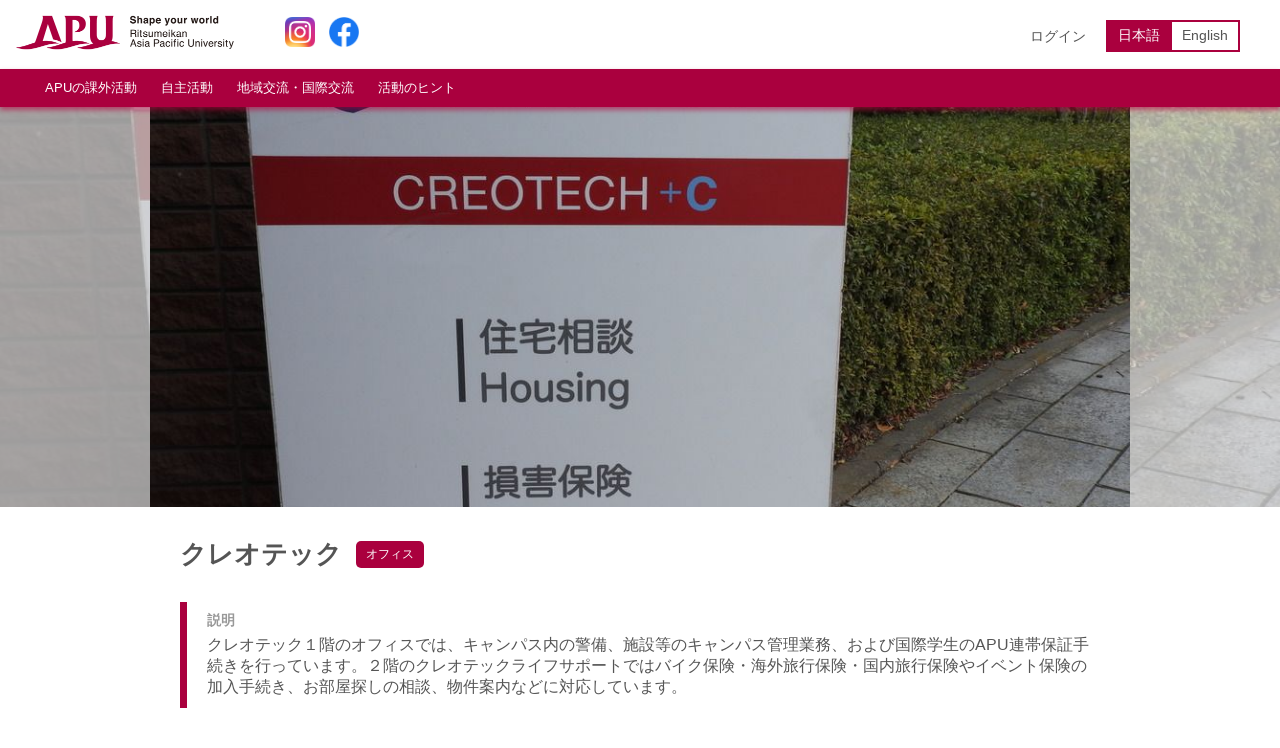

--- FILE ---
content_type: text/html; charset=utf-8
request_url: https://apu-online.jp/clubs/108
body_size: 9380
content:
<!DOCTYPE html>
<html>
<head>
<!-- Google Tag Manager -->
<script>(function(w,d,s,l,i){w[l]=w[l]||[];w[l].push({'gtm.start':
new Date().getTime(),event:'gtm.js'});var f=d.getElementsByTagName(s)[0],
j=d.createElement(s),dl=l!='dataLayer'?'&l='+l:'';j.async=true;j.src=
'https://www.googletagmanager.com/gtm.js?id='+i+dl;f.parentNode.insertBefore(j,f);
})(window,document,'script','dataLayer','GTM-5PC6S5J');</script>
<!-- End Google Tag Manager -->
<meta content='text/html; charset=UTF-8' http-equiv='Content-Type'>
<title>クレオテック | APU ONLINE</title>
<meta name="description" content="クレオテック１階のオフィスでは、キャンパス内の警備、施設等のキャンパス管理業務、および国際学生のAPU連帯保証手続きを行っています。２階のクレオテックライフサポートではバイク保険・海外旅行保険・国内旅行保険やイベント保険の加入手続き、お部屋探しの相談、物件案内などに対応しています。">
<meta property="og:site_name" content="APU ONLINE">
<meta property="og:title" content="クレオテック">
<meta property="og:type" content="website">
<meta property="og:description" content="クレオテック１階のオフィスでは、キャンパス内の警備、施設等のキャンパス管理業務、および国際学生のAPU連帯保証手続きを行っています。２階のクレオテックライフサポートではバイク保険・海外旅行保険・国内旅行保険やイベント保険の加入手続き、お部屋探しの相談、物件案内などに対応しています。">
<meta property="og:image" content="https://apu-online-images-production.s3.ap-northeast-1.amazonaws.com/uploads/club/image/108/retina_%E3%82%AF%E3%83%AC%E3%82%AA%E3%83%86%E3%83%83%E3%82%AF.JPG">
<link rel="icon" type="image/x-icon" href="/assets/favicon-e110c7e6dfd4976b2f7ff2734cfc70dd1385310a9af6f8e29f3a835c89adf0f0.ico" />
<meta content='width=device-width, initial-scale=1.0, maximum-scale=2.0' name='viewport'>
<meta content='telephone=no' name='format-detection'>
<meta name="csrf-param" content="authenticity_token" />
<meta name="csrf-token" content="Hyx26-FJp7iTC9IifebYfZ8qhXKZQTy33o-NX3eAZtTFebCLvWKN29S2fpDZWASVgsQOgmGidQtqfPFYu-Js3g" />

<script src="/assets/application-a72913f4c604bc8f97dd576fc8777bf029401f6af0e14b6a6c9d3874acfe73e4.js"></script>
<link rel="stylesheet" href="/assets/application-df786fc21e08155c4b61eb0029ecc2ee26bd8f41ac75f2f0e9fc9008f312fd7c.css" data-turbo-track="reload" />
<link href='https://use.fontawesome.com/releases/v5.6.3/css/all.css' rel='stylesheet'>
<script crossorigin='anonymous' integrity='sha256-/JqT3SQfawRcv/BIHPThkBvs0OEvtFFmqPF/lYI/Cxo=' src='https://code.jquery.com/jquery-3.7.1.min.js'></script>
<link href='https://cdnjs.cloudflare.com/ajax/libs/slick-carousel/1.8.1/slick.min.css' rel='stylesheet'>
<link href='https://cdnjs.cloudflare.com/ajax/libs/slick-carousel/1.8.1/slick-theme.min.css' rel='stylesheet'>
<script src='https://cdnjs.cloudflare.com/ajax/libs/remodal/1.1.1/remodal.min.js'></script>
<link href='https://cdnjs.cloudflare.com/ajax/libs/remodal/1.1.1/remodal.min.css' rel='stylesheet'>
<link href='https://cdnjs.cloudflare.com/ajax/libs/remodal/1.1.1/remodal-default-theme.min.css' rel='stylesheet'>

</head>
<body class='clubs__show' id='body__application'>
<!-- Google Tag Manager (noscript) -->
<noscript><iframe src="https://www.googletagmanager.com/ns.html?id=GTM-5PC6S5J"
height="0" width="0" style="display:none;visibility:hidden"></iframe></noscript>
<!-- End Google Tag Manager (noscript) -->
<header>
<div id='menuToggle'>
<i class='fas fa-bars'></i>
</div>
<a class="logo" href="/"><img alt="APU(Ritsumeikan Asia Pacific University) Shape your world" src="/assets/logo_rectangle_mix-2b2857472a98ac3b39b6efc0e8a2e6397ccee6b73080ffc382f7b3a0b6da6dda.jpg" />
</a><div class='snsLinks'>
<a target="_blank" href="https://www.instagram.com/apu.student/"><img alt="Instagram" src="/assets/logo__instagram-86bb99752c5f3f0d75b2cd66e066e722b082528b89249aeff62be3e71d8125d3.png" /></a>
<a target="_blank" href="https://www.facebook.com/APU-Student-Activities-329542217755329"><img alt="facebook" src="/assets/logo__facebook-0f227f41440954d1a193e968d69b45a7348f36613339ff873488b858ee9b65c4.png" /></a>
</div>
<div class='right'>
<div class='buttons__menus'>
<a href="/users/sign_in">ログイン</a>
</div>
<div class='buttons__lang'>
<a class="active" href="https://apu-online.jp/clubs/108">日本語</a>
<a href="https://en.apu-online.jp/clubs/108">English</a>
</div>
</div>
</header>
<div id='sagNavigation'>
<nav>
<li><a onmouseover="Header.displayMenus(&#39;menu0&#39;)" href="javascript:void(0);">APUの課外活動</a></li>
<li><a onmouseover="Header.displayMenus(&#39;menu1&#39;)" href="javascript:void(0);">自主活動</a></li>
<li><a onmouseover="Header.displayMenus(&#39;menu2&#39;)" href="javascript:void(0);">地域交流・国際交流</a></li>
<li><a onmouseover="Header.displayMenus(&#39;menu3&#39;)" href="javascript:void(0);">活動のヒント</a></li>
</nav>
<div id='sagNavi__menus'>
<div class='sagNavi__menuElement' id='sagNavi__menus--menu0' onmouseleave='Header.hideMenus()'>
<a href="/extracurricular_activity"><i class='fas fa-chevron-right'></i>
<span>APUの課外活動</span>
</a><a href="/extracurricular_activities/event_schedule"><i class='fas fa-chevron-right'></i>
<span>年間スケジュール</span>
</a><a href="/pickups/incentive_scholarship_for_self_motivated_students"><i class='fas fa-chevron-right'></i>
<span>自主活動奨励金</span>
</a></div>
<div class='sagNavi__menuElement' id='sagNavi__menus--menu1' onmouseleave='Header.hideMenus()'>
<a href="/clubs_system"><i class='fas fa-chevron-right'></i>
<span>クラブ・サークル</span>
</a><a href="/extracurricular_activities/event_and_project_support_system"><i class='fas fa-chevron-right'></i>
<span>イベント・プロジェクト</span>
</a><a href="/clubs/89"><i class='fas fa-chevron-right'></i>
<span>マルチカルチュラルウィーク</span>
</a><a href="/extracurricular_activities/suitable_extracurricular_activities"><i class='fas fa-chevron-right'></i>
<span>あなたにあった活動はどれ？</span>
</a></div>
<div class='sagNavi__menuElement' id='sagNavi__menus--menu2' onmouseleave='Header.hideMenus()'>
<a href="/programs_with_the_local_community"><i class='fas fa-chevron-right'></i>
<span>地域交流プログラム・SAS</span>
</a><a href="/international_exchange"><i class='fas fa-chevron-right'></i>
<span>国際交流</span>
</a><a href="/tenku-fes"><i class='fas fa-chevron-right'></i>
<span>天空祭</span>
</a></div>
<div class='sagNavi__menuElement' id='sagNavi__menus--menu3' onmouseleave='Header.hideMenus()'>
<a href="/extracurricular_activities/essentials"><i class='fas fa-chevron-right'></i>
<span>活動の基本</span>
</a><a href="/offices"><i class='fas fa-chevron-right'></i>
<span>学生施設・備品/関連オフィス</span>
</a><a href="/individual_use_of_facilities"><i class='fas fa-chevron-right'></i>
<span>学生施設の個人利用</span>
</a><a href="/extracurricular_activities/emergency_response"><i class='fas fa-chevron-right'></i>
<span>緊急時の対応</span>
</a><a href="/extracurricular_activities/message"><i class='fas fa-chevron-right'></i>
<span>達人からのメッセージ</span>
</a></div>
</div>
</div>
<script src="/assets/header-4ee429e967296ae4099b0f466371e2e7151f3d79ef40c407b977c75cc967c32c.js"></script>


<div id='container'>
<div id='sideColumn'>
<nav>
<li>
<a href="/dashboards/clubs"><i class='fas fa-sign-in-alt'></i>
<span>ログイン</span>
<i class='fas fa-chevron-right'></i>
</a></li>
</nav>
</div>
<script>
  $('#menuToggle').on('click', function(){
    var pageHeight = document.documentElement.scrollHeight;
    $('#sideColumn').css('height', pageHeight);
    $('#sideColumn').stop(true).animate({'width': 'toggle'});
  });
</script>

<div class='remodal-bg'>
<div class='remodal' data-remodal-id='modal'>
<i class='fas fa-times remodal-close' data-remodal-action='close'></i>
<img src="https://apu-online-images-production.s3.ap-northeast-1.amazonaws.com/uploads/club/image/108/retina_%E3%82%AF%E3%83%AC%E3%82%AA%E3%83%86%E3%83%83%E3%82%AF.JPG" />
</div>
<div class='thumbnailWrapper' style='background-image:url(https://apu-online-images-production.s3.ap-northeast-1.amazonaws.com/uploads/club/image/108/retina_%E3%82%AF%E3%83%AC%E3%82%AA%E3%83%86%E3%83%83%E3%82%AF.JPG);'>
<div class='thumbnailOverlay'>
<div class='thumbnail' data-remodal-target='modal' style='background-image:url(https://apu-online-images-production.s3.ap-northeast-1.amazonaws.com/uploads/club/image/108/retina_%E3%82%AF%E3%83%AC%E3%82%AA%E3%83%86%E3%83%83%E3%82%AF.JPG);'></div>
</div>
</div>
<div id='contentWrapper'>
<div class='box__title'>
<h1>クレオテック</h1>
<div class='category office'>
オフィス
</div>
</div>
<div class='box__activity'>
<h2>説明</h2>
<div class='activityContent'>
<p>クレオテック１階のオフィスでは、キャンパス内の警備、施設等のキャンパス管理業務、および国際学生のAPU連帯保証手続きを行っています。２階のクレオテックライフサポートではバイク保険・海外旅行保険・国内旅行保険やイベント保険の加入手続き、お部屋探しの相談、物件案内などに対応しています。</p>
</div>
</div>
<table>
<tr>
<th>場所</th>
<td>
A 棟１Ｆ・２Ｆ
</td>
</tr>
</table>
</div>
</div>
<script src="/assets/clubs-db9655ccbfa765150944f491254e03490fb227a8db76941da175a652e75e43f1.js"></script>

</div>
<footer>
<div class='copyright'>
Copyright (c) 2026 Ritsumeikan Asia Pacific University
</div>
</footer>

</body>
</html>


--- FILE ---
content_type: text/css
request_url: https://apu-online.jp/assets/application-df786fc21e08155c4b61eb0029ecc2ee26bd8f41ac75f2f0e9fc9008f312fd7c.css
body_size: 19681
content:
html,body,div,span,applet,object,iframe,h1,h2,h3,h4,h5,h6,p,blockquote,pre,a,abbr,acronym,address,big,cite,code,del,dfn,em,img,ins,kbd,q,s,samp,small,strike,strong,sub,sup,tt,var,b,u,i,center,dl,dt,dd,ol,ul,li,input,textarea,fieldset,form,label,legend,table,caption,tbody,tfoot,thead,tr,th,td,article,aside,canvas,details,embed,figure,figcaption,footer,header,hgroup,menu,nav,output,ruby,section,summary,time,mark,audio,video{margin:0;padding:0;border:0;font-style:normal;font-weight:normal;font-size:100%;vertical-align:baseline;font-family:'Hiragino Kaku Gothic Pro', 'メイリオ', Meiryo, 'ＭＳ Ｐゴシック', sans-serif;box-sizing:border-box}html{height:100%;overflow-y:scroll}body{color:#555}article,aside,details,figcaption,figure,footer,header,hgroup,menu,nav,section{display:block}blockquote,q{quotes:none}blockquote:before,blockquote:after,q:before,q:after{content:'';content:none}input,textarea{margin:0;padding:0}ol,ul{list-style:none}table{border-collapse:collapse;border-spacing:0}caption,th{text-align:left}a:focus{outline:none}.clearfix:after{content:".";display:block;clear:both;height:0;visibility:hidden}.clearfix{min-height:1px}* html .clearfix{height:1px}.both{clear:both}@media all and (min-width: 769px){body#body__admins{height:100%}body#body__admins #container{display:flex}body#body__admins #container #sideColumn{min-width:240px;background-color:#1C2A38}body#body__admins #container #sideColumn nav{padding-top:15px}body#body__admins #container #sideColumn nav li{list-style:none}body#body__admins #container #sideColumn nav li.active{background-color:#AA003E}body#body__admins #container #sideColumn nav li.active a{color:#FFF}body#body__admins #container #sideColumn nav li a{display:block;font-size:14px;text-decoration:none;color:rgba(255,255,255,0.5);padding:15px 20px;position:relative}body#body__admins #container #sideColumn nav li a i{margin-right:5px}body#body__admins #container #sideColumn nav li a i.fa-chevron-right{margin-right:0;position:absolute;top:19px;right:15px}body#body__admins #container #main{flex:1;background-color:#F0F3F6}body#body__admins #container #main #mainInner{min-width:980px;max-width:1280px;padding:25px 30px 40px;margin:0 auto}body#body__admins #container #main #mainInner .box__title{border-bottom:1px solid #D7DDE4;padding-bottom:15px;margin-bottom:30px}body#body__admins #container #main #mainInner .box__title h1{font-size:24px;font-weight:bold;letter-spacing:2px;color:#4F5F6F;margin-bottom:2px}body#body__admins #container #main #mainInner .box__title p{font-size:14.5px;letter-spacing:1px;color:#7E8E9F;padding-left:5px}body#body__admins #container #main #mainInner .flexBox{display:flex;width:100%;justify-content:space-between}body#body__admins #container #main #mainInner .box__search form input[type=search]{width:500px;border:1px solid #CCC;border-radius:5px;padding:10px 20px}body#body__admins #container #main #mainInner .box__search form input[type=submit]{color:#FFF;background-color:#AA003E;border-radius:5px;padding:10px 20px}body#body__admins #container #main #mainInner .box__buttons{text-align:right;margin-bottom:30px}body#body__admins #container #main #mainInner .box__buttons a{display:inline-block;font-size:14px;text-decoration:none;color:#FFF;background-color:#AA003E;border-radius:5px;padding:10px 20px;margin-left:10px}body#body__admins #container #main #mainInner .tableWrapper table{min-width:1028px;width:100%;box-shadow:1px 1px 5px rgba(126,142,159,0.1)}body#body__admins #container #main #mainInner .tableWrapper table tr{border:1px solid #DDD}body#body__admins #container #main #mainInner .tableWrapper table tr:nth-child(odd){background-color:#F9F9F9}body#body__admins #container #main #mainInner .tableWrapper table tr th,body#body__admins #container #main #mainInner .tableWrapper table tr td{vertical-align:middle;border-left:1px solid #DDD;padding:10px}body#body__admins #container #main #mainInner .tableWrapper table tr th.position__left,body#body__admins #container #main #mainInner .tableWrapper table tr td.position__left{border-left:none}body#body__admins #container #main #mainInner .tableWrapper table tr th.text__center,body#body__admins #container #main #mainInner .tableWrapper table tr td.text__center{text-align:center}body#body__admins #container #main #mainInner .tableWrapper table tr th a,body#body__admins #container #main #mainInner .tableWrapper table tr td a{color:#6C9DFF}body#body__admins #container #main #mainInner .tableWrapper table tr th{font-size:13px;text-align:center;background-color:#EFEFEF}body#body__admins #container #main #mainInner .tableWrapper table tr td.operation form{display:inline-block}body#body__admins #container #main #mainInner .tableWrapper table tr td.operation a,body#body__admins #container #main #mainInner .tableWrapper table tr td.operation input,body#body__admins #container #main #mainInner .tableWrapper table tr td.operation button{display:inline-block;font-size:14px;text-decoration:none;color:#FFF;background-color:#216583;border-radius:25px;border:none;padding:5px 15px;margin:0 3px}body#body__admins #container #main #mainInner .tableWrapper table tr td.operation a.destroy,body#body__admins #container #main #mainInner .tableWrapper table tr td.operation input.destroy,body#body__admins #container #main #mainInner .tableWrapper table tr td.operation button.destroy{background-color:#BF0000}body#body__admins #container #main #mainInner .formWrapper form dl{display:flex;align-items:center;margin-bottom:20px}body#body__admins #container #main #mainInner .formWrapper form dt{width:200px;font-size:14px;font-weight:bold}body#body__admins #container #main #mainInner .formWrapper form dd{flex:1}body#body__admins #container #main #mainInner .formWrapper form dd input,body#body__admins #container #main #mainInner .formWrapper form dd textarea{display:block;width:100%;font-size:14px;border:1px solid #D7DDE4;border-radius:5px;padding:10px}body#body__admins #container #main #mainInner .formWrapper form dd input[type='number']{width:120px}body#body__admins #container #main #mainInner .formWrapper form dd textarea{height:160px}body#body__admins #container #main #mainInner .formWrapper form dd select{font-size:14px;background-color:#FFF;border:1px solid #D7DDE4;border-radius:5px;padding:10px}body#body__admins #container #main #mainInner .formWrapper form dd .checkboxes label,body#body__admins #container #main #mainInner .formWrapper form dd .checkboxes .boolean{display:inline-block;vertical-align:middle}body#body__admins #container #main #mainInner .formWrapper form dd .checkboxes input{width:auto;margin-right:10px}body#body__admins #container #main #mainInner .formWrapper form input[type='submit']{display:block;width:300px;color:#FFF;background-color:#AA003E;border-radius:5px;padding:10px 20px;margin:20px auto 0}body#body__admins #container #main #mainInner .formWrapper form input.white[type='submit']{color:#AA003E;background-color:#FFF;border:1px solid #AA003E;padding:-1px}body#body__admins #container #main #mainInner .formWrapper form .previewLink{text-align:center;margin-top:20px}body#body__admins #container #main #mainInner .formWrapper form .previewLink a,body#body__admins #container #main #mainInner .formWrapper form .previewLink p{color:#555}}@media all and (max-width: 768px){body#body__admins #container #sideColumn{display:none;width:100%;background-color:rgba(0,0,0,0.8);position:absolute;z-index:1}body#body__admins #container #sideColumn nav{padding-top:15px;background-color:#1C2A38}body#body__admins #container #sideColumn nav li{list-style:none}body#body__admins #container #sideColumn nav li.active{background-color:#AA003E}body#body__admins #container #sideColumn nav li.active a{color:#FFF}body#body__admins #container #sideColumn nav li a{display:block;font-size:14px;text-decoration:none;color:rgba(255,255,255,0.5);padding:15px 20px;position:relative}body#body__admins #container #sideColumn nav li a i{margin-right:5px}body#body__admins #container #sideColumn nav li a i.fa-chevron-right{margin-right:0;position:absolute;top:19px;right:15px}body#body__admins #container #main{background-color:#F0F3F6}body#body__admins #container #main #mainInner{padding:20px 20px 40px;margin:0 auto}body#body__admins #container #main #mainInner .box__title{border-bottom:1px solid #D7DDE4;padding-bottom:8px;margin-bottom:20px}body#body__admins #container #main #mainInner .box__title h1{font-size:18px;font-weight:bold;letter-spacing:2px;color:#4F5F6F;margin-bottom:2px}body#body__admins #container #main #mainInner .box__title p{font-size:12px;letter-spacing:1px;color:#7E8E9F;padding-left:5px}body#body__admins #container #main #mainInner .box__buttons{text-align:right;margin-bottom:20px}body#body__admins #container #main #mainInner .box__buttons a{display:inline-block;font-size:13px;text-decoration:none;color:#FFF;background-color:#AA003E;border-radius:5px;padding:5px 10px}body#body__admins #container #main #mainInner .tableWrapper table{width:100%;box-shadow:1px 1px 5px rgba(126,142,159,0.1)}body#body__admins #container #main #mainInner .tableWrapper table tr{border:1px solid #DDD}body#body__admins #container #main #mainInner .tableWrapper table tr:nth-child(odd){background-color:#F9F9F9}body#body__admins #container #main #mainInner .tableWrapper table tr th,body#body__admins #container #main #mainInner .tableWrapper table tr td{vertical-align:middle;border-left:1px solid #DDD;padding:5px}body#body__admins #container #main #mainInner .tableWrapper table tr th.position__left,body#body__admins #container #main #mainInner .tableWrapper table tr td.position__left{border-left:none}body#body__admins #container #main #mainInner .tableWrapper table tr th.text__center,body#body__admins #container #main #mainInner .tableWrapper table tr td.text__center{text-align:center}body#body__admins #container #main #mainInner .tableWrapper table tr th a,body#body__admins #container #main #mainInner .tableWrapper table tr td a{color:#6C9DFF}body#body__admins #container #main #mainInner .tableWrapper table tr th{font-size:10px;text-align:center;background-color:#EFEFEF}body#body__admins #container #main #mainInner .tableWrapper table tr td{font-size:11px}body#body__admins #container #main #mainInner .tableWrapper table tr td.operation{text-align:center}body#body__admins #container #main #mainInner .tableWrapper table tr td.operation form{display:inline-block}body#body__admins #container #main #mainInner .tableWrapper table tr td.operation a,body#body__admins #container #main #mainInner .tableWrapper table tr td.operation input,body#body__admins #container #main #mainInner .tableWrapper table tr td.operation button{display:inline-block;font-size:10px;text-decoration:none;color:#FFF;background-color:#216583;border-radius:15px;padding:5px 10px;margin-bottom:3px}body#body__admins #container #main #mainInner .formWrapper form dl dt{font-size:12px;font-weight:bold;margin-bottom:5px}body#body__admins #container #main #mainInner .formWrapper form dl dd{font-size:14px}body#body__admins #container #main #mainInner .formWrapper form dl dd input,body#body__admins #container #main #mainInner .formWrapper form dl dd textarea{display:block;width:100%;border:1px solid #D7DDE4;border-radius:5px;padding:10px}body#body__admins #container #main #mainInner .formWrapper form dl dd textarea{height:160px}body#body__admins #container #main #mainInner .formWrapper form dl dd select{font-size:14px;background-color:#FFF;border:1px solid #D7DDE4;border-radius:5px;padding:10px}body#body__admins #container #main #mainInner .formWrapper form input[type='submit']{display:block;width:300px;color:#FFF;background-color:#AA003E;border-radius:5px;padding:10px 20px;margin:20px auto 0}}@media all and (min-width: 769px){body#body__admins #container #main #mainInner .formWrapper form dl dd.js-images .fields{display:inline-block;vertical-align:top;margin:0 5px 5px 0}body#body__admins #container #main #mainInner .formWrapper form dl dd.js-images .fields .image{width:200px;height:130px;text-align:center;background-size:cover;background-position:center;background-color:#EEE;position:relative;cursor:pointer}body#body__admins #container #main #mainInner .formWrapper form dl dd.js-images .fields .image .none{display:none}body#body__admins #container #main #mainInner .formWrapper form dl dd.js-images .fields .image i{font-size:36px;padding-top:30px}body#body__admins #container #main #mainInner .formWrapper form dl dd.js-images .fields .image p{width:100%;font-size:14px;color:#FFF;background-color:rgba(0,0,0,0.7);padding:5px;position:absolute;left:0;bottom:0}body#body__admins #container #main #mainInner .formWrapper form dl dd.js-images .fields input{display:none}}@media all and (min-width: 769px){body#body__admins #container.clubs__index #main #mainInner ul.clubFilter{display:flex}body#body__admins #container.clubs__index #main #mainInner ul.clubFilter li a{display:block;font-size:13px;text-decoration:none;color:#555;background-color:#EFEFEF;border:1px solid #DDD;border-radius:5px 5px 0 0;padding:10px 30px}body#body__admins #container.clubs__index #main #mainInner ul.clubFilter li a.active{color:#FFF;background-color:#AA003E}body#body__admins #container.clubs__show #main #mainInner .tableWrapper table{min-width:auto}body#body__admins #container.clubs__show #main #mainInner .tableWrapper table tr th{width:180px;padding-right:20px}body#body__admins #container.clubs__show #main #mainInner .tableWrapper table tr td img{width:100%}body#body__admins #container.clubs__show #main #mainInner .buttons{text-align:center;margin-top:30px}body#body__admins #container.clubs__show #main #mainInner .buttons form{display:inline-block}body#body__admins #container.clubs__show #main #mainInner .buttons form input[type='submit']{width:300px;color:#FFF;background-color:#AA003E;border-radius:5px;padding:10px 20px}body#body__admins #container.clubs__edit #main #mainInner .formWrapper form dl,body#body__admins #container.clubs__update #main #mainInner .formWrapper form dl{margin-bottom:20px}body#body__admins #container.clubs__edit #main #mainInner .formWrapper form dl dd #thumbnailArea,body#body__admins #container.clubs__update #main #mainInner .formWrapper form dl dd #thumbnailArea{width:640px;height:260px;text-align:center;background-size:cover;background-position:center;background-color:#DDD;border-radius:5px;overflow:hidden;position:relative;cursor:pointer}body#body__admins #container.clubs__edit #main #mainInner .formWrapper form dl dd #thumbnailArea i,body#body__admins #container.clubs__update #main #mainInner .formWrapper form dl dd #thumbnailArea i{display:inline-block;font-size:60px;margin-top:70px}body#body__admins #container.clubs__edit #main #mainInner .formWrapper form dl dd #thumbnailArea p,body#body__admins #container.clubs__update #main #mainInner .formWrapper form dl dd #thumbnailArea p{width:100%;text-align:center;color:#FFF;background-color:rgba(0,0,0,0.6);padding:10px 20px;position:absolute;bottom:0;left:0}body#body__admins #container.clubs__edit #main #mainInner .formWrapper form dl dd #club_image,body#body__admins #container.clubs__update #main #mainInner .formWrapper form dl dd #club_image{display:none}body#body__admins #container.clubs__edit #main #mainInner .formWrapper form dl dd #sdgs,body#body__admins #container.clubs__update #main #mainInner .formWrapper form dl dd #sdgs{background-color:#FFF;border:1px solid #CCC;border-radius:5px;padding:20px}body#body__admins #container.clubs__edit #main #mainInner .formWrapper form dl dd #sdgs .input,body#body__admins #container.clubs__update #main #mainInner .formWrapper form dl dd #sdgs .input{margin-bottom:10px}body#body__admins #container.clubs__edit #main #mainInner .formWrapper form dl dd #sdgs .input label,body#body__admins #container.clubs__update #main #mainInner .formWrapper form dl dd #sdgs .input label{display:block}body#body__admins #container.clubs__edit #main #mainInner .formWrapper form dl dd #sdgs .input label input,body#body__admins #container.clubs__update #main #mainInner .formWrapper form dl dd #sdgs .input label input{width:auto;display:inline-block;margin-right:10px}body#body__admins #container.clubs__edit #main #mainInner .formWrapper form .submitButtons,body#body__admins #container.clubs__update #main #mainInner .formWrapper form .submitButtons{text-align:center}body#body__admins #container.clubs__edit #main #mainInner .formWrapper form .submitButtons input[type='submit'],body#body__admins #container.clubs__update #main #mainInner .formWrapper form .submitButtons input[type='submit']{display:inline-block;margin:20px 10px}body#body__admins #container.clubs__edit #main #mainInner .formWrapper form .submitButtons input.button__draft[type='submit'],body#body__admins #container.clubs__update #main #mainInner .formWrapper form .submitButtons input.button__draft[type='submit']{color:#666;background-color:#FFF;border:1px solid #D7DDE4}}@media all and (max-width: 768px){body#body__admins #container.clubs__index #main #mainInner ul.clubFilter{display:none}body#body__admins #container.clubs__show #main #mainInner .tableWrapper table{min-width:auto}body#body__admins #container.clubs__show #main #mainInner .tableWrapper table tr th{width:110px;text-align:right;padding-right:10px}body#body__admins #container.clubs__show #main #mainInner .tableWrapper table tr td img{width:100%}body#body__admins #container.clubs__show #main #mainInner .buttons{text-align:center;margin-top:30px}body#body__admins #container.clubs__show #main #mainInner .buttons form{display:inline-block}body#body__admins #container.clubs__show #main #mainInner .buttons form input[type='submit']{width:300px;color:#FFF;background-color:#AA003E;border-radius:5px;padding:10px 20px}body#body__admins #container.clubs__edit #main #mainInner .formWrapper form dl,body#body__admins #container.clubs__update #main #mainInner .formWrapper form dl{margin-bottom:15px}body#body__admins #container.clubs__edit #main #mainInner .formWrapper form dl dd #thumbnailArea,body#body__admins #container.clubs__update #main #mainInner .formWrapper form dl dd #thumbnailArea{width:335px;height:150px;text-align:center;background-size:cover;background-position:center;border-radius:5px;overflow:hidden;position:relative;cursor:pointer}body#body__admins #container.clubs__edit #main #mainInner .formWrapper form dl dd #thumbnailArea i,body#body__admins #container.clubs__update #main #mainInner .formWrapper form dl dd #thumbnailArea i{display:inline-block;font-size:60px;margin-top:40px}body#body__admins #container.clubs__edit #main #mainInner .formWrapper form dl dd #thumbnailArea p,body#body__admins #container.clubs__update #main #mainInner .formWrapper form dl dd #thumbnailArea p{width:100%;text-align:center;color:#FFF;background-color:rgba(0,0,0,0.6);padding:10px 20px;position:absolute;bottom:0;left:0}body#body__admins #container.clubs__edit #main #mainInner .formWrapper form dl dd #club_image,body#body__admins #container.clubs__update #main #mainInner .formWrapper form dl dd #club_image{display:none}body#body__admins #container.clubs__edit #main #mainInner .formWrapper form dl dd #sdgs,body#body__admins #container.clubs__update #main #mainInner .formWrapper form dl dd #sdgs{background-color:#FFF;border:1px solid #CCC;border-radius:5px;padding:20px}body#body__admins #container.clubs__edit #main #mainInner .formWrapper form dl dd #sdgs .input,body#body__admins #container.clubs__update #main #mainInner .formWrapper form dl dd #sdgs .input{margin-bottom:10px}body#body__admins #container.clubs__edit #main #mainInner .formWrapper form dl dd #sdgs .input label,body#body__admins #container.clubs__update #main #mainInner .formWrapper form dl dd #sdgs .input label{display:block}body#body__admins #container.clubs__edit #main #mainInner .formWrapper form dl dd #sdgs .input label input,body#body__admins #container.clubs__update #main #mainInner .formWrapper form dl dd #sdgs .input label input{width:auto;display:inline-block;margin-right:10px}body#body__admins #container.clubs__edit #main #mainInner .formWrapper form .submitButtons,body#body__admins #container.clubs__update #main #mainInner .formWrapper form .submitButtons{text-align:center}body#body__admins #container.clubs__edit #main #mainInner .formWrapper form .submitButtons input[type='submit'],body#body__admins #container.clubs__update #main #mainInner .formWrapper form .submitButtons input[type='submit']{width:100%;margin:20px 0}body#body__admins #container.clubs__edit #main #mainInner .formWrapper form .submitButtons input.button__draft[type='submit'],body#body__admins #container.clubs__update #main #mainInner .formWrapper form .submitButtons input.button__draft[type='submit']{color:#666;background-color:#FFF;border:1px solid #D7DDE4;margin-bottom:0}}@media all and (min-width: 769px){body#body__application.clubs__show .remodal,body#body__application.extracurricular_activities__event_schedule .remodal,body#body__application.extracurricular_activities__suitable_extracurricular_activities .remodal,body#body__application.extracurricular_activities__university_support .remodal,body#body__application.extracurricular_activities__clubs_system .remodal,body#body__application.extracurricular_activities__programs_with_the_local_community .remodal,body#body__application.extracurricular_activities__essentials .remodal,body#body__application.extracurricular_activities__message .remodal,body#body__application.extracurricular_activities__emergency_response .remodal{max-width:90% !important}body#body__application.clubs__show .remodal .remodal-close,body#body__application.extracurricular_activities__event_schedule .remodal .remodal-close,body#body__application.extracurricular_activities__suitable_extracurricular_activities .remodal .remodal-close,body#body__application.extracurricular_activities__university_support .remodal .remodal-close,body#body__application.extracurricular_activities__clubs_system .remodal .remodal-close,body#body__application.extracurricular_activities__programs_with_the_local_community .remodal .remodal-close,body#body__application.extracurricular_activities__essentials .remodal .remodal-close,body#body__application.extracurricular_activities__message .remodal .remodal-close,body#body__application.extracurricular_activities__emergency_response .remodal .remodal-close{top:5px;right:25px;left:auto}body#body__application.clubs__show .remodal i,body#body__application.extracurricular_activities__event_schedule .remodal i,body#body__application.extracurricular_activities__suitable_extracurricular_activities .remodal i,body#body__application.extracurricular_activities__university_support .remodal i,body#body__application.extracurricular_activities__clubs_system .remodal i,body#body__application.extracurricular_activities__programs_with_the_local_community .remodal i,body#body__application.extracurricular_activities__essentials .remodal i,body#body__application.extracurricular_activities__message .remodal i,body#body__application.extracurricular_activities__emergency_response .remodal i{position:absolute;top:10px;right:10px}body#body__application.clubs__show .remodal img,body#body__application.extracurricular_activities__event_schedule .remodal img,body#body__application.extracurricular_activities__suitable_extracurricular_activities .remodal img,body#body__application.extracurricular_activities__university_support .remodal img,body#body__application.extracurricular_activities__clubs_system .remodal img,body#body__application.extracurricular_activities__programs_with_the_local_community .remodal img,body#body__application.extracurricular_activities__essentials .remodal img,body#body__application.extracurricular_activities__message .remodal img,body#body__application.extracurricular_activities__emergency_response .remodal img{width:100%}body#body__application.clubs__show #container .thumbnailWrapper,body#body__application.extracurricular_activities__event_schedule #container .thumbnailWrapper,body#body__application.extracurricular_activities__suitable_extracurricular_activities #container .thumbnailWrapper,body#body__application.extracurricular_activities__university_support #container .thumbnailWrapper,body#body__application.extracurricular_activities__clubs_system #container .thumbnailWrapper,body#body__application.extracurricular_activities__programs_with_the_local_community #container .thumbnailWrapper,body#body__application.extracurricular_activities__essentials #container .thumbnailWrapper,body#body__application.extracurricular_activities__message #container .thumbnailWrapper,body#body__application.extracurricular_activities__emergency_response #container .thumbnailWrapper{background-size:cover;background-position:center}body#body__application.clubs__show #container .thumbnailWrapper .thumbnailOverlay,body#body__application.extracurricular_activities__event_schedule #container .thumbnailWrapper .thumbnailOverlay,body#body__application.extracurricular_activities__suitable_extracurricular_activities #container .thumbnailWrapper .thumbnailOverlay,body#body__application.extracurricular_activities__university_support #container .thumbnailWrapper .thumbnailOverlay,body#body__application.extracurricular_activities__clubs_system #container .thumbnailWrapper .thumbnailOverlay,body#body__application.extracurricular_activities__programs_with_the_local_community #container .thumbnailWrapper .thumbnailOverlay,body#body__application.extracurricular_activities__essentials #container .thumbnailWrapper .thumbnailOverlay,body#body__application.extracurricular_activities__message #container .thumbnailWrapper .thumbnailOverlay,body#body__application.extracurricular_activities__emergency_response #container .thumbnailWrapper .thumbnailOverlay{background-color:rgba(255,255,255,0.6)}body#body__application.clubs__show #container .thumbnailWrapper .thumbnailOverlay .thumbnail,body#body__application.extracurricular_activities__event_schedule #container .thumbnailWrapper .thumbnailOverlay .thumbnail,body#body__application.extracurricular_activities__suitable_extracurricular_activities #container .thumbnailWrapper .thumbnailOverlay .thumbnail,body#body__application.extracurricular_activities__university_support #container .thumbnailWrapper .thumbnailOverlay .thumbnail,body#body__application.extracurricular_activities__clubs_system #container .thumbnailWrapper .thumbnailOverlay .thumbnail,body#body__application.extracurricular_activities__programs_with_the_local_community #container .thumbnailWrapper .thumbnailOverlay .thumbnail,body#body__application.extracurricular_activities__essentials #container .thumbnailWrapper .thumbnailOverlay .thumbnail,body#body__application.extracurricular_activities__message #container .thumbnailWrapper .thumbnailOverlay .thumbnail,body#body__application.extracurricular_activities__emergency_response #container .thumbnailWrapper .thumbnailOverlay .thumbnail{width:980px;height:400px;background-size:cover;background-position:center;margin:0 auto;cursor:zoom-in}body#body__application.clubs__show #container #contentWrapper,body#body__application.extracurricular_activities__event_schedule #container #contentWrapper,body#body__application.extracurricular_activities__suitable_extracurricular_activities #container #contentWrapper,body#body__application.extracurricular_activities__university_support #container #contentWrapper,body#body__application.extracurricular_activities__clubs_system #container #contentWrapper,body#body__application.extracurricular_activities__programs_with_the_local_community #container #contentWrapper,body#body__application.extracurricular_activities__essentials #container #contentWrapper,body#body__application.extracurricular_activities__message #container #contentWrapper,body#body__application.extracurricular_activities__emergency_response #container #contentWrapper{width:980px;padding:30px;margin:0 auto}body#body__application.clubs__show #container #contentWrapper .box__title,body#body__application.extracurricular_activities__event_schedule #container #contentWrapper .box__title,body#body__application.extracurricular_activities__suitable_extracurricular_activities #container #contentWrapper .box__title,body#body__application.extracurricular_activities__university_support #container #contentWrapper .box__title,body#body__application.extracurricular_activities__clubs_system #container #contentWrapper .box__title,body#body__application.extracurricular_activities__programs_with_the_local_community #container #contentWrapper .box__title,body#body__application.extracurricular_activities__essentials #container #contentWrapper .box__title,body#body__application.extracurricular_activities__message #container #contentWrapper .box__title,body#body__application.extracurricular_activities__emergency_response #container #contentWrapper .box__title{margin-bottom:30px}body#body__application.clubs__show #container #contentWrapper .box__title h1,body#body__application.clubs__show #container #contentWrapper .box__title .category,body#body__application.extracurricular_activities__event_schedule #container #contentWrapper .box__title h1,body#body__application.extracurricular_activities__event_schedule #container #contentWrapper .box__title .category,body#body__application.extracurricular_activities__suitable_extracurricular_activities #container #contentWrapper .box__title h1,body#body__application.extracurricular_activities__suitable_extracurricular_activities #container #contentWrapper .box__title .category,body#body__application.extracurricular_activities__university_support #container #contentWrapper .box__title h1,body#body__application.extracurricular_activities__university_support #container #contentWrapper .box__title .category,body#body__application.extracurricular_activities__clubs_system #container #contentWrapper .box__title h1,body#body__application.extracurricular_activities__clubs_system #container #contentWrapper .box__title .category,body#body__application.extracurricular_activities__programs_with_the_local_community #container #contentWrapper .box__title h1,body#body__application.extracurricular_activities__programs_with_the_local_community #container #contentWrapper .box__title .category,body#body__application.extracurricular_activities__essentials #container #contentWrapper .box__title h1,body#body__application.extracurricular_activities__essentials #container #contentWrapper .box__title .category,body#body__application.extracurricular_activities__message #container #contentWrapper .box__title h1,body#body__application.extracurricular_activities__message #container #contentWrapper .box__title .category,body#body__application.extracurricular_activities__emergency_response #container #contentWrapper .box__title h1,body#body__application.extracurricular_activities__emergency_response #container #contentWrapper .box__title .category{display:inline-block;vertical-align:middle}body#body__application.clubs__show #container #contentWrapper .box__title h1,body#body__application.extracurricular_activities__event_schedule #container #contentWrapper .box__title h1,body#body__application.extracurricular_activities__suitable_extracurricular_activities #container #contentWrapper .box__title h1,body#body__application.extracurricular_activities__university_support #container #contentWrapper .box__title h1,body#body__application.extracurricular_activities__clubs_system #container #contentWrapper .box__title h1,body#body__application.extracurricular_activities__programs_with_the_local_community #container #contentWrapper .box__title h1,body#body__application.extracurricular_activities__essentials #container #contentWrapper .box__title h1,body#body__application.extracurricular_activities__message #container #contentWrapper .box__title h1,body#body__application.extracurricular_activities__emergency_response #container #contentWrapper .box__title h1{font-size:26px;font-weight:bold;margin-right:10px}body#body__application.clubs__show #container #contentWrapper .box__title .category,body#body__application.extracurricular_activities__event_schedule #container #contentWrapper .box__title .category,body#body__application.extracurricular_activities__suitable_extracurricular_activities #container #contentWrapper .box__title .category,body#body__application.extracurricular_activities__university_support #container #contentWrapper .box__title .category,body#body__application.extracurricular_activities__clubs_system #container #contentWrapper .box__title .category,body#body__application.extracurricular_activities__programs_with_the_local_community #container #contentWrapper .box__title .category,body#body__application.extracurricular_activities__essentials #container #contentWrapper .box__title .category,body#body__application.extracurricular_activities__message #container #contentWrapper .box__title .category,body#body__application.extracurricular_activities__emergency_response #container #contentWrapper .box__title .category{font-size:12px;color:#FFF;background-color:#AA003E;border-radius:5px;padding:5px 10px}body#body__application.clubs__show #container #contentWrapper .box__title .category.sports,body#body__application.extracurricular_activities__event_schedule #container #contentWrapper .box__title .category.sports,body#body__application.extracurricular_activities__suitable_extracurricular_activities #container #contentWrapper .box__title .category.sports,body#body__application.extracurricular_activities__university_support #container #contentWrapper .box__title .category.sports,body#body__application.extracurricular_activities__clubs_system #container #contentWrapper .box__title .category.sports,body#body__application.extracurricular_activities__programs_with_the_local_community #container #contentWrapper .box__title .category.sports,body#body__application.extracurricular_activities__essentials #container #contentWrapper .box__title .category.sports,body#body__application.extracurricular_activities__message #container #contentWrapper .box__title .category.sports,body#body__application.extracurricular_activities__emergency_response #container #contentWrapper .box__title .category.sports{background-color:#48C4F5}body#body__application.clubs__show #container #contentWrapper .box__title .category.culture,body#body__application.extracurricular_activities__event_schedule #container #contentWrapper .box__title .category.culture,body#body__application.extracurricular_activities__suitable_extracurricular_activities #container #contentWrapper .box__title .category.culture,body#body__application.extracurricular_activities__university_support #container #contentWrapper .box__title .category.culture,body#body__application.extracurricular_activities__clubs_system #container #contentWrapper .box__title .category.culture,body#body__application.extracurricular_activities__programs_with_the_local_community #container #contentWrapper .box__title .category.culture,body#body__application.extracurricular_activities__essentials #container #contentWrapper .box__title .category.culture,body#body__application.extracurricular_activities__message #container #contentWrapper .box__title .category.culture,body#body__application.extracurricular_activities__emergency_response #container #contentWrapper .box__title .category.culture{background-color:#C9E300}body#body__application.clubs__show #container #contentWrapper .box__title .category.academic,body#body__application.extracurricular_activities__event_schedule #container #contentWrapper .box__title .category.academic,body#body__application.extracurricular_activities__suitable_extracurricular_activities #container #contentWrapper .box__title .category.academic,body#body__application.extracurricular_activities__university_support #container #contentWrapper .box__title .category.academic,body#body__application.extracurricular_activities__clubs_system #container #contentWrapper .box__title .category.academic,body#body__application.extracurricular_activities__programs_with_the_local_community #container #contentWrapper .box__title .category.academic,body#body__application.extracurricular_activities__essentials #container #contentWrapper .box__title .category.academic,body#body__application.extracurricular_activities__message #container #contentWrapper .box__title .category.academic,body#body__application.extracurricular_activities__emergency_response #container #contentWrapper .box__title .category.academic{background-color:#B4A9E3}body#body__application.clubs__show #container #contentWrapper .box__title .category.volunteer,body#body__application.extracurricular_activities__event_schedule #container #contentWrapper .box__title .category.volunteer,body#body__application.extracurricular_activities__suitable_extracurricular_activities #container #contentWrapper .box__title .category.volunteer,body#body__application.extracurricular_activities__university_support #container #contentWrapper .box__title .category.volunteer,body#body__application.extracurricular_activities__clubs_system #container #contentWrapper .box__title .category.volunteer,body#body__application.extracurricular_activities__programs_with_the_local_community #container #contentWrapper .box__title .category.volunteer,body#body__application.extracurricular_activities__essentials #container #contentWrapper .box__title .category.volunteer,body#body__application.extracurricular_activities__message #container #contentWrapper .box__title .category.volunteer,body#body__application.extracurricular_activities__emergency_response #container #contentWrapper .box__title .category.volunteer{background-color:#FFB42C}body#body__application.clubs__show #container #contentWrapper .box__title .category.university,body#body__application.extracurricular_activities__event_schedule #container #contentWrapper .box__title .category.university,body#body__application.extracurricular_activities__suitable_extracurricular_activities #container #contentWrapper .box__title .category.university,body#body__application.extracurricular_activities__university_support #container #contentWrapper .box__title .category.university,body#body__application.extracurricular_activities__clubs_system #container #contentWrapper .box__title .category.university,body#body__application.extracurricular_activities__programs_with_the_local_community #container #contentWrapper .box__title .category.university,body#body__application.extracurricular_activities__essentials #container #contentWrapper .box__title .category.university,body#body__application.extracurricular_activities__message #container #contentWrapper .box__title .category.university,body#body__application.extracurricular_activities__emergency_response #container #contentWrapper .box__title .category.university{background-color:#AA003E}body#body__application.clubs__show #container #contentWrapper .box__sdgs,body#body__application.extracurricular_activities__event_schedule #container #contentWrapper .box__sdgs,body#body__application.extracurricular_activities__suitable_extracurricular_activities #container #contentWrapper .box__sdgs,body#body__application.extracurricular_activities__university_support #container #contentWrapper .box__sdgs,body#body__application.extracurricular_activities__clubs_system #container #contentWrapper .box__sdgs,body#body__application.extracurricular_activities__programs_with_the_local_community #container #contentWrapper .box__sdgs,body#body__application.extracurricular_activities__essentials #container #contentWrapper .box__sdgs,body#body__application.extracurricular_activities__message #container #contentWrapper .box__sdgs,body#body__application.extracurricular_activities__emergency_response #container #contentWrapper .box__sdgs{margin-bottom:30px}body#body__application.clubs__show #container #contentWrapper .box__sdgs img,body#body__application.extracurricular_activities__event_schedule #container #contentWrapper .box__sdgs img,body#body__application.extracurricular_activities__suitable_extracurricular_activities #container #contentWrapper .box__sdgs img,body#body__application.extracurricular_activities__university_support #container #contentWrapper .box__sdgs img,body#body__application.extracurricular_activities__clubs_system #container #contentWrapper .box__sdgs img,body#body__application.extracurricular_activities__programs_with_the_local_community #container #contentWrapper .box__sdgs img,body#body__application.extracurricular_activities__essentials #container #contentWrapper .box__sdgs img,body#body__application.extracurricular_activities__message #container #contentWrapper .box__sdgs img,body#body__application.extracurricular_activities__emergency_response #container #contentWrapper .box__sdgs img{width:100px;margin-right:5px}body#body__application.clubs__show #container #contentWrapper .box__activity,body#body__application.extracurricular_activities__event_schedule #container #contentWrapper .box__activity,body#body__application.extracurricular_activities__suitable_extracurricular_activities #container #contentWrapper .box__activity,body#body__application.extracurricular_activities__university_support #container #contentWrapper .box__activity,body#body__application.extracurricular_activities__clubs_system #container #contentWrapper .box__activity,body#body__application.extracurricular_activities__programs_with_the_local_community #container #contentWrapper .box__activity,body#body__application.extracurricular_activities__essentials #container #contentWrapper .box__activity,body#body__application.extracurricular_activities__message #container #contentWrapper .box__activity,body#body__application.extracurricular_activities__emergency_response #container #contentWrapper .box__activity{padding:10px 0 10px 20px;border-left:7px solid #AA003E;word-break:break-word;margin-bottom:50px}body#body__application.clubs__show #container #contentWrapper .box__activity h2,body#body__application.extracurricular_activities__event_schedule #container #contentWrapper .box__activity h2,body#body__application.extracurricular_activities__suitable_extracurricular_activities #container #contentWrapper .box__activity h2,body#body__application.extracurricular_activities__university_support #container #contentWrapper .box__activity h2,body#body__application.extracurricular_activities__clubs_system #container #contentWrapper .box__activity h2,body#body__application.extracurricular_activities__programs_with_the_local_community #container #contentWrapper .box__activity h2,body#body__application.extracurricular_activities__essentials #container #contentWrapper .box__activity h2,body#body__application.extracurricular_activities__message #container #contentWrapper .box__activity h2,body#body__application.extracurricular_activities__emergency_response #container #contentWrapper .box__activity h2{font-size:14px;font-weight:bold;color:#999;margin-bottom:5px}body#body__application.clubs__show #container #contentWrapper .box__activity a,body#body__application.extracurricular_activities__event_schedule #container #contentWrapper .box__activity a,body#body__application.extracurricular_activities__suitable_extracurricular_activities #container #contentWrapper .box__activity a,body#body__application.extracurricular_activities__university_support #container #contentWrapper .box__activity a,body#body__application.extracurricular_activities__clubs_system #container #contentWrapper .box__activity a,body#body__application.extracurricular_activities__programs_with_the_local_community #container #contentWrapper .box__activity a,body#body__application.extracurricular_activities__essentials #container #contentWrapper .box__activity a,body#body__application.extracurricular_activities__message #container #contentWrapper .box__activity a,body#body__application.extracurricular_activities__emergency_response #container #contentWrapper .box__activity a{color:#6C9DFF}body#body__application.clubs__show #container #contentWrapper .projects,body#body__application.extracurricular_activities__event_schedule #container #contentWrapper .projects,body#body__application.extracurricular_activities__suitable_extracurricular_activities #container #contentWrapper .projects,body#body__application.extracurricular_activities__university_support #container #contentWrapper .projects,body#body__application.extracurricular_activities__clubs_system #container #contentWrapper .projects,body#body__application.extracurricular_activities__programs_with_the_local_community #container #contentWrapper .projects,body#body__application.extracurricular_activities__essentials #container #contentWrapper .projects,body#body__application.extracurricular_activities__message #container #contentWrapper .projects,body#body__application.extracurricular_activities__emergency_response #container #contentWrapper .projects{margin-bottom:25px}body#body__application.clubs__show #container #contentWrapper .projects h2,body#body__application.extracurricular_activities__event_schedule #container #contentWrapper .projects h2,body#body__application.extracurricular_activities__suitable_extracurricular_activities #container #contentWrapper .projects h2,body#body__application.extracurricular_activities__university_support #container #contentWrapper .projects h2,body#body__application.extracurricular_activities__clubs_system #container #contentWrapper .projects h2,body#body__application.extracurricular_activities__programs_with_the_local_community #container #contentWrapper .projects h2,body#body__application.extracurricular_activities__essentials #container #contentWrapper .projects h2,body#body__application.extracurricular_activities__message #container #contentWrapper .projects h2,body#body__application.extracurricular_activities__emergency_response #container #contentWrapper .projects h2{font-size:18px;font-weight:bold;margin-bottom:20px}body#body__application.clubs__show #container #contentWrapper .projects .projectElements,body#body__application.extracurricular_activities__event_schedule #container #contentWrapper .projects .projectElements,body#body__application.extracurricular_activities__suitable_extracurricular_activities #container #contentWrapper .projects .projectElements,body#body__application.extracurricular_activities__university_support #container #contentWrapper .projects .projectElements,body#body__application.extracurricular_activities__clubs_system #container #contentWrapper .projects .projectElements,body#body__application.extracurricular_activities__programs_with_the_local_community #container #contentWrapper .projects .projectElements,body#body__application.extracurricular_activities__essentials #container #contentWrapper .projects .projectElements,body#body__application.extracurricular_activities__message #container #contentWrapper .projects .projectElements,body#body__application.extracurricular_activities__emergency_response #container #contentWrapper .projects .projectElements{display:flex;flex-wrap:wrap;justify-content:space-between}body#body__application.clubs__show #container #contentWrapper .projects .projectElements::after,body#body__application.extracurricular_activities__event_schedule #container #contentWrapper .projects .projectElements::after,body#body__application.extracurricular_activities__suitable_extracurricular_activities #container #contentWrapper .projects .projectElements::after,body#body__application.extracurricular_activities__university_support #container #contentWrapper .projects .projectElements::after,body#body__application.extracurricular_activities__clubs_system #container #contentWrapper .projects .projectElements::after,body#body__application.extracurricular_activities__programs_with_the_local_community #container #contentWrapper .projects .projectElements::after,body#body__application.extracurricular_activities__essentials #container #contentWrapper .projects .projectElements::after,body#body__application.extracurricular_activities__message #container #contentWrapper .projects .projectElements::after,body#body__application.extracurricular_activities__emergency_response #container #contentWrapper .projects .projectElements::after{display:block;content:'';width:290px}body#body__application.clubs__show #container #contentWrapper .projects .projectElements .projectElement,body#body__application.extracurricular_activities__event_schedule #container #contentWrapper .projects .projectElements .projectElement,body#body__application.extracurricular_activities__suitable_extracurricular_activities #container #contentWrapper .projects .projectElements .projectElement,body#body__application.extracurricular_activities__university_support #container #contentWrapper .projects .projectElements .projectElement,body#body__application.extracurricular_activities__clubs_system #container #contentWrapper .projects .projectElements .projectElement,body#body__application.extracurricular_activities__programs_with_the_local_community #container #contentWrapper .projects .projectElements .projectElement,body#body__application.extracurricular_activities__essentials #container #contentWrapper .projects .projectElements .projectElement,body#body__application.extracurricular_activities__message #container #contentWrapper .projects .projectElements .projectElement,body#body__application.extracurricular_activities__emergency_response #container #contentWrapper .projects .projectElements .projectElement{width:290px;border:1px solid #DDD;border-radius:5px;padding:15px;margin-bottom:25px}body#body__application.clubs__show #container #contentWrapper .projects .projectElements .projectElement__images,body#body__application.extracurricular_activities__event_schedule #container #contentWrapper .projects .projectElements .projectElement__images,body#body__application.extracurricular_activities__suitable_extracurricular_activities #container #contentWrapper .projects .projectElements .projectElement__images,body#body__application.extracurricular_activities__university_support #container #contentWrapper .projects .projectElements .projectElement__images,body#body__application.extracurricular_activities__clubs_system #container #contentWrapper .projects .projectElements .projectElement__images,body#body__application.extracurricular_activities__programs_with_the_local_community #container #contentWrapper .projects .projectElements .projectElement__images,body#body__application.extracurricular_activities__essentials #container #contentWrapper .projects .projectElements .projectElement__images,body#body__application.extracurricular_activities__message #container #contentWrapper .projects .projectElements .projectElement__images,body#body__application.extracurricular_activities__emergency_response #container #contentWrapper .projects .projectElements .projectElement__images{width:100%}body#body__application.clubs__show #container #contentWrapper .projects .projectElements .projectElement__images img,body#body__application.extracurricular_activities__event_schedule #container #contentWrapper .projects .projectElements .projectElement__images img,body#body__application.extracurricular_activities__suitable_extracurricular_activities #container #contentWrapper .projects .projectElements .projectElement__images img,body#body__application.extracurricular_activities__university_support #container #contentWrapper .projects .projectElements .projectElement__images img,body#body__application.extracurricular_activities__clubs_system #container #contentWrapper .projects .projectElements .projectElement__images img,body#body__application.extracurricular_activities__programs_with_the_local_community #container #contentWrapper .projects .projectElements .projectElement__images img,body#body__application.extracurricular_activities__essentials #container #contentWrapper .projects .projectElements .projectElement__images img,body#body__application.extracurricular_activities__message #container #contentWrapper .projects .projectElements .projectElement__images img,body#body__application.extracurricular_activities__emergency_response #container #contentWrapper .projects .projectElements .projectElement__images img{width:100%;height:170px;object-fit:cover;font-family:'object-fit: cover;'}body#body__application.clubs__show #container #contentWrapper .projects .projectElements .projectElement__images .slick,body#body__application.extracurricular_activities__event_schedule #container #contentWrapper .projects .projectElements .projectElement__images .slick,body#body__application.extracurricular_activities__suitable_extracurricular_activities #container #contentWrapper .projects .projectElements .projectElement__images .slick,body#body__application.extracurricular_activities__university_support #container #contentWrapper .projects .projectElements .projectElement__images .slick,body#body__application.extracurricular_activities__clubs_system #container #contentWrapper .projects .projectElements .projectElement__images .slick,body#body__application.extracurricular_activities__programs_with_the_local_community #container #contentWrapper .projects .projectElements .projectElement__images .slick,body#body__application.extracurricular_activities__essentials #container #contentWrapper .projects .projectElements .projectElement__images .slick,body#body__application.extracurricular_activities__message #container #contentWrapper .projects .projectElements .projectElement__images .slick,body#body__application.extracurricular_activities__emergency_response #container #contentWrapper .projects .projectElements .projectElement__images .slick{margin-bottom:10px}body#body__application.clubs__show #container #contentWrapper .projects .projectElements .projectElement__images .slick .slick-dots,body#body__application.extracurricular_activities__event_schedule #container #contentWrapper .projects .projectElements .projectElement__images .slick .slick-dots,body#body__application.extracurricular_activities__suitable_extracurricular_activities #container #contentWrapper .projects .projectElements .projectElement__images .slick .slick-dots,body#body__application.extracurricular_activities__university_support #container #contentWrapper .projects .projectElements .projectElement__images .slick .slick-dots,body#body__application.extracurricular_activities__clubs_system #container #contentWrapper .projects .projectElements .projectElement__images .slick .slick-dots,body#body__application.extracurricular_activities__programs_with_the_local_community #container #contentWrapper .projects .projectElements .projectElement__images .slick .slick-dots,body#body__application.extracurricular_activities__essentials #container #contentWrapper .projects .projectElements .projectElement__images .slick .slick-dots,body#body__application.extracurricular_activities__message #container #contentWrapper .projects .projectElements .projectElement__images .slick .slick-dots,body#body__application.extracurricular_activities__emergency_response #container #contentWrapper .projects .projectElements .projectElement__images .slick .slick-dots{display:block;position:static;text-align:left;margin-top:-5px}body#body__application.clubs__show #container #contentWrapper .projects .projectElements .projectElement__images .slick .slick-dots li,body#body__application.extracurricular_activities__event_schedule #container #contentWrapper .projects .projectElements .projectElement__images .slick .slick-dots li,body#body__application.extracurricular_activities__suitable_extracurricular_activities #container #contentWrapper .projects .projectElements .projectElement__images .slick .slick-dots li,body#body__application.extracurricular_activities__university_support #container #contentWrapper .projects .projectElements .projectElement__images .slick .slick-dots li,body#body__application.extracurricular_activities__clubs_system #container #contentWrapper .projects .projectElements .projectElement__images .slick .slick-dots li,body#body__application.extracurricular_activities__programs_with_the_local_community #container #contentWrapper .projects .projectElements .projectElement__images .slick .slick-dots li,body#body__application.extracurricular_activities__essentials #container #contentWrapper .projects .projectElements .projectElement__images .slick .slick-dots li,body#body__application.extracurricular_activities__message #container #contentWrapper .projects .projectElements .projectElement__images .slick .slick-dots li,body#body__application.extracurricular_activities__emergency_response #container #contentWrapper .projects .projectElements .projectElement__images .slick .slick-dots li{width:25% !important;height:40px !important;border:1px solid #E7E7E7;opacity:.5;margin:0 0px !important;box-sizing:border-box}body#body__application.clubs__show #container #contentWrapper .projects .projectElements .projectElement__images .slick .slick-dots li button,body#body__application.extracurricular_activities__event_schedule #container #contentWrapper .projects .projectElements .projectElement__images .slick .slick-dots li button,body#body__application.extracurricular_activities__suitable_extracurricular_activities #container #contentWrapper .projects .projectElements .projectElement__images .slick .slick-dots li button,body#body__application.extracurricular_activities__university_support #container #contentWrapper .projects .projectElements .projectElement__images .slick .slick-dots li button,body#body__application.extracurricular_activities__clubs_system #container #contentWrapper .projects .projectElements .projectElement__images .slick .slick-dots li button,body#body__application.extracurricular_activities__programs_with_the_local_community #container #contentWrapper .projects .projectElements .projectElement__images .slick .slick-dots li button,body#body__application.extracurricular_activities__essentials #container #contentWrapper .projects .projectElements .projectElement__images .slick .slick-dots li button,body#body__application.extracurricular_activities__message #container #contentWrapper .projects .projectElements .projectElement__images .slick .slick-dots li button,body#body__application.extracurricular_activities__emergency_response #container #contentWrapper .projects .projectElements .projectElement__images .slick .slick-dots li button{height:100% !important;width:100% !important;background-repeat:no-repeat;background-size:cover;object-fit:cover}body#body__application.clubs__show #container #contentWrapper .projects .projectElements .projectElement__images .slick .slick-dots li button:before,body#body__application.extracurricular_activities__event_schedule #container #contentWrapper .projects .projectElements .projectElement__images .slick .slick-dots li button:before,body#body__application.extracurricular_activities__suitable_extracurricular_activities #container #contentWrapper .projects .projectElements .projectElement__images .slick .slick-dots li button:before,body#body__application.extracurricular_activities__university_support #container #contentWrapper .projects .projectElements .projectElement__images .slick .slick-dots li button:before,body#body__application.extracurricular_activities__clubs_system #container #contentWrapper .projects .projectElements .projectElement__images .slick .slick-dots li button:before,body#body__application.extracurricular_activities__programs_with_the_local_community #container #contentWrapper .projects .projectElements .projectElement__images .slick .slick-dots li button:before,body#body__application.extracurricular_activities__essentials #container #contentWrapper .projects .projectElements .projectElement__images .slick .slick-dots li button:before,body#body__application.extracurricular_activities__message #container #contentWrapper .projects .projectElements .projectElement__images .slick .slick-dots li button:before,body#body__application.extracurricular_activities__emergency_response #container #contentWrapper .projects .projectElements .projectElement__images .slick .slick-dots li button:before{content:"" !important}body#body__application.clubs__show #container #contentWrapper .projects .projectElements .projectElement__images .slick .slick-dots .slick-active,body#body__application.extracurricular_activities__event_schedule #container #contentWrapper .projects .projectElements .projectElement__images .slick .slick-dots .slick-active,body#body__application.extracurricular_activities__suitable_extracurricular_activities #container #contentWrapper .projects .projectElements .projectElement__images .slick .slick-dots .slick-active,body#body__application.extracurricular_activities__university_support #container #contentWrapper .projects .projectElements .projectElement__images .slick .slick-dots .slick-active,body#body__application.extracurricular_activities__clubs_system #container #contentWrapper .projects .projectElements .projectElement__images .slick .slick-dots .slick-active,body#body__application.extracurricular_activities__programs_with_the_local_community #container #contentWrapper .projects .projectElements .projectElement__images .slick .slick-dots .slick-active,body#body__application.extracurricular_activities__essentials #container #contentWrapper .projects .projectElements .projectElement__images .slick .slick-dots .slick-active,body#body__application.extracurricular_activities__message #container #contentWrapper .projects .projectElements .projectElement__images .slick .slick-dots .slick-active,body#body__application.extracurricular_activities__emergency_response #container #contentWrapper .projects .projectElements .projectElement__images .slick .slick-dots .slick-active{border:2px solid #333;opacity:1}body#body__application.clubs__show #container #contentWrapper .projects .projectElements .projectElement__name,body#body__application.extracurricular_activities__event_schedule #container #contentWrapper .projects .projectElements .projectElement__name,body#body__application.extracurricular_activities__suitable_extracurricular_activities #container #contentWrapper .projects .projectElements .projectElement__name,body#body__application.extracurricular_activities__university_support #container #contentWrapper .projects .projectElements .projectElement__name,body#body__application.extracurricular_activities__clubs_system #container #contentWrapper .projects .projectElements .projectElement__name,body#body__application.extracurricular_activities__programs_with_the_local_community #container #contentWrapper .projects .projectElements .projectElement__name,body#body__application.extracurricular_activities__essentials #container #contentWrapper .projects .projectElements .projectElement__name,body#body__application.extracurricular_activities__message #container #contentWrapper .projects .projectElements .projectElement__name,body#body__application.extracurricular_activities__emergency_response #container #contentWrapper .projects .projectElements .projectElement__name{font-weight:bold;margin-bottom:5px}body#body__application.clubs__show #container #contentWrapper .projects .projectElements .projectElement__description,body#body__application.extracurricular_activities__event_schedule #container #contentWrapper .projects .projectElements .projectElement__description,body#body__application.extracurricular_activities__suitable_extracurricular_activities #container #contentWrapper .projects .projectElements .projectElement__description,body#body__application.extracurricular_activities__university_support #container #contentWrapper .projects .projectElements .projectElement__description,body#body__application.extracurricular_activities__clubs_system #container #contentWrapper .projects .projectElements .projectElement__description,body#body__application.extracurricular_activities__programs_with_the_local_community #container #contentWrapper .projects .projectElements .projectElement__description,body#body__application.extracurricular_activities__essentials #container #contentWrapper .projects .projectElements .projectElement__description,body#body__application.extracurricular_activities__message #container #contentWrapper .projects .projectElements .projectElement__description,body#body__application.extracurricular_activities__emergency_response #container #contentWrapper .projects .projectElements .projectElement__description{font-weight:14px}body#body__application.clubs__show #container #contentWrapper .events,body#body__application.extracurricular_activities__event_schedule #container #contentWrapper .events,body#body__application.extracurricular_activities__suitable_extracurricular_activities #container #contentWrapper .events,body#body__application.extracurricular_activities__university_support #container #contentWrapper .events,body#body__application.extracurricular_activities__clubs_system #container #contentWrapper .events,body#body__application.extracurricular_activities__programs_with_the_local_community #container #contentWrapper .events,body#body__application.extracurricular_activities__essentials #container #contentWrapper .events,body#body__application.extracurricular_activities__message #container #contentWrapper .events,body#body__application.extracurricular_activities__emergency_response #container #contentWrapper .events{margin-bottom:25px}body#body__application.clubs__show #container #contentWrapper .events h2,body#body__application.extracurricular_activities__event_schedule #container #contentWrapper .events h2,body#body__application.extracurricular_activities__suitable_extracurricular_activities #container #contentWrapper .events h2,body#body__application.extracurricular_activities__university_support #container #contentWrapper .events h2,body#body__application.extracurricular_activities__clubs_system #container #contentWrapper .events h2,body#body__application.extracurricular_activities__programs_with_the_local_community #container #contentWrapper .events h2,body#body__application.extracurricular_activities__essentials #container #contentWrapper .events h2,body#body__application.extracurricular_activities__message #container #contentWrapper .events h2,body#body__application.extracurricular_activities__emergency_response #container #contentWrapper .events h2{font-size:18px;font-weight:bold;margin-bottom:20px}body#body__application.clubs__show #container #contentWrapper .events ul li a,body#body__application.extracurricular_activities__event_schedule #container #contentWrapper .events ul li a,body#body__application.extracurricular_activities__suitable_extracurricular_activities #container #contentWrapper .events ul li a,body#body__application.extracurricular_activities__university_support #container #contentWrapper .events ul li a,body#body__application.extracurricular_activities__clubs_system #container #contentWrapper .events ul li a,body#body__application.extracurricular_activities__programs_with_the_local_community #container #contentWrapper .events ul li a,body#body__application.extracurricular_activities__essentials #container #contentWrapper .events ul li a,body#body__application.extracurricular_activities__message #container #contentWrapper .events ul li a,body#body__application.extracurricular_activities__emergency_response #container #contentWrapper .events ul li a{width:290px}body#body__application.clubs__show #container #contentWrapper table,body#body__application.extracurricular_activities__event_schedule #container #contentWrapper table,body#body__application.extracurricular_activities__suitable_extracurricular_activities #container #contentWrapper table,body#body__application.extracurricular_activities__university_support #container #contentWrapper table,body#body__application.extracurricular_activities__clubs_system #container #contentWrapper table,body#body__application.extracurricular_activities__programs_with_the_local_community #container #contentWrapper table,body#body__application.extracurricular_activities__essentials #container #contentWrapper table,body#body__application.extracurricular_activities__message #container #contentWrapper table,body#body__application.extracurricular_activities__emergency_response #container #contentWrapper table{width:100%}body#body__application.clubs__show #container #contentWrapper table tr th,body#body__application.clubs__show #container #contentWrapper table tr td,body#body__application.extracurricular_activities__event_schedule #container #contentWrapper table tr th,body#body__application.extracurricular_activities__event_schedule #container #contentWrapper table tr td,body#body__application.extracurricular_activities__suitable_extracurricular_activities #container #contentWrapper table tr th,body#body__application.extracurricular_activities__suitable_extracurricular_activities #container #contentWrapper table tr td,body#body__application.extracurricular_activities__university_support #container #contentWrapper table tr th,body#body__application.extracurricular_activities__university_support #container #contentWrapper table tr td,body#body__application.extracurricular_activities__clubs_system #container #contentWrapper table tr th,body#body__application.extracurricular_activities__clubs_system #container #contentWrapper table tr td,body#body__application.extracurricular_activities__programs_with_the_local_community #container #contentWrapper table tr th,body#body__application.extracurricular_activities__programs_with_the_local_community #container #contentWrapper table tr td,body#body__application.extracurricular_activities__essentials #container #contentWrapper table tr th,body#body__application.extracurricular_activities__essentials #container #contentWrapper table tr td,body#body__application.extracurricular_activities__message #container #contentWrapper table tr th,body#body__application.extracurricular_activities__message #container #contentWrapper table tr td,body#body__application.extracurricular_activities__emergency_response #container #contentWrapper table tr th,body#body__application.extracurricular_activities__emergency_response #container #contentWrapper table tr td{vertical-align:middle;font-size:14px;border:1px solid #CCC;padding:10px 20px}body#body__application.clubs__show #container #contentWrapper table tr th,body#body__application.extracurricular_activities__event_schedule #container #contentWrapper table tr th,body#body__application.extracurricular_activities__suitable_extracurricular_activities #container #contentWrapper table tr th,body#body__application.extracurricular_activities__university_support #container #contentWrapper table tr th,body#body__application.extracurricular_activities__clubs_system #container #contentWrapper table tr th,body#body__application.extracurricular_activities__programs_with_the_local_community #container #contentWrapper table tr th,body#body__application.extracurricular_activities__essentials #container #contentWrapper table tr th,body#body__application.extracurricular_activities__message #container #contentWrapper table tr th,body#body__application.extracurricular_activities__emergency_response #container #contentWrapper table tr th{width:110px;font-size:12px;text-align:center;background-color:#EEE}body#body__application.clubs__show #container #contentWrapper table tr td a,body#body__application.extracurricular_activities__event_schedule #container #contentWrapper table tr td a,body#body__application.extracurricular_activities__suitable_extracurricular_activities #container #contentWrapper table tr td a,body#body__application.extracurricular_activities__university_support #container #contentWrapper table tr td a,body#body__application.extracurricular_activities__clubs_system #container #contentWrapper table tr td a,body#body__application.extracurricular_activities__programs_with_the_local_community #container #contentWrapper table tr td a,body#body__application.extracurricular_activities__essentials #container #contentWrapper table tr td a,body#body__application.extracurricular_activities__message #container #contentWrapper table tr td a,body#body__application.extracurricular_activities__emergency_response #container #contentWrapper table tr td a{display:inline-block;vertical-align:middle;text-decoration:none;color:#6C9DFF;margin-right:20px}body#body__application.clubs__show #container #contentWrapper table tr td a img,body#body__application.extracurricular_activities__event_schedule #container #contentWrapper table tr td a img,body#body__application.extracurricular_activities__suitable_extracurricular_activities #container #contentWrapper table tr td a img,body#body__application.extracurricular_activities__university_support #container #contentWrapper table tr td a img,body#body__application.extracurricular_activities__clubs_system #container #contentWrapper table tr td a img,body#body__application.extracurricular_activities__programs_with_the_local_community #container #contentWrapper table tr td a img,body#body__application.extracurricular_activities__essentials #container #contentWrapper table tr td a img,body#body__application.extracurricular_activities__message #container #contentWrapper table tr td a img,body#body__application.extracurricular_activities__emergency_response #container #contentWrapper table tr td a img{width:30px}body#body__application.clubs__show #container #contentWrapper table tr td a img.youtube,body#body__application.extracurricular_activities__event_schedule #container #contentWrapper table tr td a img.youtube,body#body__application.extracurricular_activities__suitable_extracurricular_activities #container #contentWrapper table tr td a img.youtube,body#body__application.extracurricular_activities__university_support #container #contentWrapper table tr td a img.youtube,body#body__application.extracurricular_activities__clubs_system #container #contentWrapper table tr td a img.youtube,body#body__application.extracurricular_activities__programs_with_the_local_community #container #contentWrapper table tr td a img.youtube,body#body__application.extracurricular_activities__essentials #container #contentWrapper table tr td a img.youtube,body#body__application.extracurricular_activities__message #container #contentWrapper table tr td a img.youtube,body#body__application.extracurricular_activities__emergency_response #container #contentWrapper table tr td a img.youtube{width:60px}}@media all and (max-width: 768px){body#body__application.clubs__show .remodal-wrapper,body#body__application.extracurricular_activities__event_schedule .remodal-wrapper,body#body__application.extracurricular_activities__suitable_extracurricular_activities .remodal-wrapper,body#body__application.extracurricular_activities__university_support .remodal-wrapper,body#body__application.extracurricular_activities__clubs_system .remodal-wrapper,body#body__application.extracurricular_activities__programs_with_the_local_community .remodal-wrapper,body#body__application.extracurricular_activities__essentials .remodal-wrapper,body#body__application.extracurricular_activities__message .remodal-wrapper,body#body__application.extracurricular_activities__emergency_response .remodal-wrapper{padding:0}body#body__application.clubs__show .remodal-wrapper .remodal,body#body__application.extracurricular_activities__event_schedule .remodal-wrapper .remodal,body#body__application.extracurricular_activities__suitable_extracurricular_activities .remodal-wrapper .remodal,body#body__application.extracurricular_activities__university_support .remodal-wrapper .remodal,body#body__application.extracurricular_activities__clubs_system .remodal-wrapper .remodal,body#body__application.extracurricular_activities__programs_with_the_local_community .remodal-wrapper .remodal,body#body__application.extracurricular_activities__essentials .remodal-wrapper .remodal,body#body__application.extracurricular_activities__message .remodal-wrapper .remodal,body#body__application.extracurricular_activities__emergency_response .remodal-wrapper .remodal{max-width:100%;padding:30px 5px}body#body__application.clubs__show .remodal-wrapper .remodal .remodal-close,body#body__application.extracurricular_activities__event_schedule .remodal-wrapper .remodal .remodal-close,body#body__application.extracurricular_activities__suitable_extracurricular_activities .remodal-wrapper .remodal .remodal-close,body#body__application.extracurricular_activities__university_support .remodal-wrapper .remodal .remodal-close,body#body__application.extracurricular_activities__clubs_system .remodal-wrapper .remodal .remodal-close,body#body__application.extracurricular_activities__programs_with_the_local_community .remodal-wrapper .remodal .remodal-close,body#body__application.extracurricular_activities__essentials .remodal-wrapper .remodal .remodal-close,body#body__application.extracurricular_activities__message .remodal-wrapper .remodal .remodal-close,body#body__application.extracurricular_activities__emergency_response .remodal-wrapper .remodal .remodal-close{right:-5px;left:auto}body#body__application.clubs__show .remodal-wrapper .remodal img,body#body__application.extracurricular_activities__event_schedule .remodal-wrapper .remodal img,body#body__application.extracurricular_activities__suitable_extracurricular_activities .remodal-wrapper .remodal img,body#body__application.extracurricular_activities__university_support .remodal-wrapper .remodal img,body#body__application.extracurricular_activities__clubs_system .remodal-wrapper .remodal img,body#body__application.extracurricular_activities__programs_with_the_local_community .remodal-wrapper .remodal img,body#body__application.extracurricular_activities__essentials .remodal-wrapper .remodal img,body#body__application.extracurricular_activities__message .remodal-wrapper .remodal img,body#body__application.extracurricular_activities__emergency_response .remodal-wrapper .remodal img{width:100%}body#body__application.clubs__show #container .thumbnailWrapper,body#body__application.extracurricular_activities__event_schedule #container .thumbnailWrapper,body#body__application.extracurricular_activities__suitable_extracurricular_activities #container .thumbnailWrapper,body#body__application.extracurricular_activities__university_support #container .thumbnailWrapper,body#body__application.extracurricular_activities__clubs_system #container .thumbnailWrapper,body#body__application.extracurricular_activities__programs_with_the_local_community #container .thumbnailWrapper,body#body__application.extracurricular_activities__essentials #container .thumbnailWrapper,body#body__application.extracurricular_activities__message #container .thumbnailWrapper,body#body__application.extracurricular_activities__emergency_response #container .thumbnailWrapper{background-size:cover;background-position:center}body#body__application.clubs__show #container .thumbnailWrapper .thumbnailOverlay,body#body__application.extracurricular_activities__event_schedule #container .thumbnailWrapper .thumbnailOverlay,body#body__application.extracurricular_activities__suitable_extracurricular_activities #container .thumbnailWrapper .thumbnailOverlay,body#body__application.extracurricular_activities__university_support #container .thumbnailWrapper .thumbnailOverlay,body#body__application.extracurricular_activities__clubs_system #container .thumbnailWrapper .thumbnailOverlay,body#body__application.extracurricular_activities__programs_with_the_local_community #container .thumbnailWrapper .thumbnailOverlay,body#body__application.extracurricular_activities__essentials #container .thumbnailWrapper .thumbnailOverlay,body#body__application.extracurricular_activities__message #container .thumbnailWrapper .thumbnailOverlay,body#body__application.extracurricular_activities__emergency_response #container .thumbnailWrapper .thumbnailOverlay{background-color:rgba(255,255,255,0.6);padding:0 20px}body#body__application.clubs__show #container .thumbnailWrapper .thumbnailOverlay .thumbnail,body#body__application.extracurricular_activities__event_schedule #container .thumbnailWrapper .thumbnailOverlay .thumbnail,body#body__application.extracurricular_activities__suitable_extracurricular_activities #container .thumbnailWrapper .thumbnailOverlay .thumbnail,body#body__application.extracurricular_activities__university_support #container .thumbnailWrapper .thumbnailOverlay .thumbnail,body#body__application.extracurricular_activities__clubs_system #container .thumbnailWrapper .thumbnailOverlay .thumbnail,body#body__application.extracurricular_activities__programs_with_the_local_community #container .thumbnailWrapper .thumbnailOverlay .thumbnail,body#body__application.extracurricular_activities__essentials #container .thumbnailWrapper .thumbnailOverlay .thumbnail,body#body__application.extracurricular_activities__message #container .thumbnailWrapper .thumbnailOverlay .thumbnail,body#body__application.extracurricular_activities__emergency_response #container .thumbnailWrapper .thumbnailOverlay .thumbnail{height:200px;background-size:cover;background-position:center;margin:0 auto}body#body__application.clubs__show #container #contentWrapper,body#body__application.extracurricular_activities__event_schedule #container #contentWrapper,body#body__application.extracurricular_activities__suitable_extracurricular_activities #container #contentWrapper,body#body__application.extracurricular_activities__university_support #container #contentWrapper,body#body__application.extracurricular_activities__clubs_system #container #contentWrapper,body#body__application.extracurricular_activities__programs_with_the_local_community #container #contentWrapper,body#body__application.extracurricular_activities__essentials #container #contentWrapper,body#body__application.extracurricular_activities__message #container #contentWrapper,body#body__application.extracurricular_activities__emergency_response #container #contentWrapper{padding:20px;margin:0 auto}body#body__application.clubs__show #container #contentWrapper .box__title,body#body__application.extracurricular_activities__event_schedule #container #contentWrapper .box__title,body#body__application.extracurricular_activities__suitable_extracurricular_activities #container #contentWrapper .box__title,body#body__application.extracurricular_activities__university_support #container #contentWrapper .box__title,body#body__application.extracurricular_activities__clubs_system #container #contentWrapper .box__title,body#body__application.extracurricular_activities__programs_with_the_local_community #container #contentWrapper .box__title,body#body__application.extracurricular_activities__essentials #container #contentWrapper .box__title,body#body__application.extracurricular_activities__message #container #contentWrapper .box__title,body#body__application.extracurricular_activities__emergency_response #container #contentWrapper .box__title{margin-bottom:20px}body#body__application.clubs__show #container #contentWrapper .box__title h1,body#body__application.clubs__show #container #contentWrapper .box__title .category,body#body__application.extracurricular_activities__event_schedule #container #contentWrapper .box__title h1,body#body__application.extracurricular_activities__event_schedule #container #contentWrapper .box__title .category,body#body__application.extracurricular_activities__suitable_extracurricular_activities #container #contentWrapper .box__title h1,body#body__application.extracurricular_activities__suitable_extracurricular_activities #container #contentWrapper .box__title .category,body#body__application.extracurricular_activities__university_support #container #contentWrapper .box__title h1,body#body__application.extracurricular_activities__university_support #container #contentWrapper .box__title .category,body#body__application.extracurricular_activities__clubs_system #container #contentWrapper .box__title h1,body#body__application.extracurricular_activities__clubs_system #container #contentWrapper .box__title .category,body#body__application.extracurricular_activities__programs_with_the_local_community #container #contentWrapper .box__title h1,body#body__application.extracurricular_activities__programs_with_the_local_community #container #contentWrapper .box__title .category,body#body__application.extracurricular_activities__essentials #container #contentWrapper .box__title h1,body#body__application.extracurricular_activities__essentials #container #contentWrapper .box__title .category,body#body__application.extracurricular_activities__message #container #contentWrapper .box__title h1,body#body__application.extracurricular_activities__message #container #contentWrapper .box__title .category,body#body__application.extracurricular_activities__emergency_response #container #contentWrapper .box__title h1,body#body__application.extracurricular_activities__emergency_response #container #contentWrapper .box__title .category{display:inline-block;vertical-align:middle}body#body__application.clubs__show #container #contentWrapper .box__title h1,body#body__application.extracurricular_activities__event_schedule #container #contentWrapper .box__title h1,body#body__application.extracurricular_activities__suitable_extracurricular_activities #container #contentWrapper .box__title h1,body#body__application.extracurricular_activities__university_support #container #contentWrapper .box__title h1,body#body__application.extracurricular_activities__clubs_system #container #contentWrapper .box__title h1,body#body__application.extracurricular_activities__programs_with_the_local_community #container #contentWrapper .box__title h1,body#body__application.extracurricular_activities__essentials #container #contentWrapper .box__title h1,body#body__application.extracurricular_activities__message #container #contentWrapper .box__title h1,body#body__application.extracurricular_activities__emergency_response #container #contentWrapper .box__title h1{font-size:18px;font-weight:bold;margin-right:8px}body#body__application.clubs__show #container #contentWrapper .box__title .category,body#body__application.extracurricular_activities__event_schedule #container #contentWrapper .box__title .category,body#body__application.extracurricular_activities__suitable_extracurricular_activities #container #contentWrapper .box__title .category,body#body__application.extracurricular_activities__university_support #container #contentWrapper .box__title .category,body#body__application.extracurricular_activities__clubs_system #container #contentWrapper .box__title .category,body#body__application.extracurricular_activities__programs_with_the_local_community #container #contentWrapper .box__title .category,body#body__application.extracurricular_activities__essentials #container #contentWrapper .box__title .category,body#body__application.extracurricular_activities__message #container #contentWrapper .box__title .category,body#body__application.extracurricular_activities__emergency_response #container #contentWrapper .box__title .category{font-size:11px;color:#FFF;background-color:#AA003E;border-radius:5px;padding:3px 8px}body#body__application.clubs__show #container #contentWrapper .box__title .category.sports,body#body__application.extracurricular_activities__event_schedule #container #contentWrapper .box__title .category.sports,body#body__application.extracurricular_activities__suitable_extracurricular_activities #container #contentWrapper .box__title .category.sports,body#body__application.extracurricular_activities__university_support #container #contentWrapper .box__title .category.sports,body#body__application.extracurricular_activities__clubs_system #container #contentWrapper .box__title .category.sports,body#body__application.extracurricular_activities__programs_with_the_local_community #container #contentWrapper .box__title .category.sports,body#body__application.extracurricular_activities__essentials #container #contentWrapper .box__title .category.sports,body#body__application.extracurricular_activities__message #container #contentWrapper .box__title .category.sports,body#body__application.extracurricular_activities__emergency_response #container #contentWrapper .box__title .category.sports{background-color:#48C4F5}body#body__application.clubs__show #container #contentWrapper .box__title .category.culture,body#body__application.extracurricular_activities__event_schedule #container #contentWrapper .box__title .category.culture,body#body__application.extracurricular_activities__suitable_extracurricular_activities #container #contentWrapper .box__title .category.culture,body#body__application.extracurricular_activities__university_support #container #contentWrapper .box__title .category.culture,body#body__application.extracurricular_activities__clubs_system #container #contentWrapper .box__title .category.culture,body#body__application.extracurricular_activities__programs_with_the_local_community #container #contentWrapper .box__title .category.culture,body#body__application.extracurricular_activities__essentials #container #contentWrapper .box__title .category.culture,body#body__application.extracurricular_activities__message #container #contentWrapper .box__title .category.culture,body#body__application.extracurricular_activities__emergency_response #container #contentWrapper .box__title .category.culture{background-color:#C9E300}body#body__application.clubs__show #container #contentWrapper .box__title .category.academic,body#body__application.extracurricular_activities__event_schedule #container #contentWrapper .box__title .category.academic,body#body__application.extracurricular_activities__suitable_extracurricular_activities #container #contentWrapper .box__title .category.academic,body#body__application.extracurricular_activities__university_support #container #contentWrapper .box__title .category.academic,body#body__application.extracurricular_activities__clubs_system #container #contentWrapper .box__title .category.academic,body#body__application.extracurricular_activities__programs_with_the_local_community #container #contentWrapper .box__title .category.academic,body#body__application.extracurricular_activities__essentials #container #contentWrapper .box__title .category.academic,body#body__application.extracurricular_activities__message #container #contentWrapper .box__title .category.academic,body#body__application.extracurricular_activities__emergency_response #container #contentWrapper .box__title .category.academic{background-color:#B4A9E3}body#body__application.clubs__show #container #contentWrapper .box__title .category.volunteer,body#body__application.extracurricular_activities__event_schedule #container #contentWrapper .box__title .category.volunteer,body#body__application.extracurricular_activities__suitable_extracurricular_activities #container #contentWrapper .box__title .category.volunteer,body#body__application.extracurricular_activities__university_support #container #contentWrapper .box__title .category.volunteer,body#body__application.extracurricular_activities__clubs_system #container #contentWrapper .box__title .category.volunteer,body#body__application.extracurricular_activities__programs_with_the_local_community #container #contentWrapper .box__title .category.volunteer,body#body__application.extracurricular_activities__essentials #container #contentWrapper .box__title .category.volunteer,body#body__application.extracurricular_activities__message #container #contentWrapper .box__title .category.volunteer,body#body__application.extracurricular_activities__emergency_response #container #contentWrapper .box__title .category.volunteer{background-color:#FFB42C}body#body__application.clubs__show #container #contentWrapper .box__title .category.university,body#body__application.extracurricular_activities__event_schedule #container #contentWrapper .box__title .category.university,body#body__application.extracurricular_activities__suitable_extracurricular_activities #container #contentWrapper .box__title .category.university,body#body__application.extracurricular_activities__university_support #container #contentWrapper .box__title .category.university,body#body__application.extracurricular_activities__clubs_system #container #contentWrapper .box__title .category.university,body#body__application.extracurricular_activities__programs_with_the_local_community #container #contentWrapper .box__title .category.university,body#body__application.extracurricular_activities__essentials #container #contentWrapper .box__title .category.university,body#body__application.extracurricular_activities__message #container #contentWrapper .box__title .category.university,body#body__application.extracurricular_activities__emergency_response #container #contentWrapper .box__title .category.university{background-color:#AA003E}body#body__application.clubs__show #container #contentWrapper .box__sdgs,body#body__application.extracurricular_activities__event_schedule #container #contentWrapper .box__sdgs,body#body__application.extracurricular_activities__suitable_extracurricular_activities #container #contentWrapper .box__sdgs,body#body__application.extracurricular_activities__university_support #container #contentWrapper .box__sdgs,body#body__application.extracurricular_activities__clubs_system #container #contentWrapper .box__sdgs,body#body__application.extracurricular_activities__programs_with_the_local_community #container #contentWrapper .box__sdgs,body#body__application.extracurricular_activities__essentials #container #contentWrapper .box__sdgs,body#body__application.extracurricular_activities__message #container #contentWrapper .box__sdgs,body#body__application.extracurricular_activities__emergency_response #container #contentWrapper .box__sdgs{margin-bottom:20px}body#body__application.clubs__show #container #contentWrapper .box__sdgs img,body#body__application.extracurricular_activities__event_schedule #container #contentWrapper .box__sdgs img,body#body__application.extracurricular_activities__suitable_extracurricular_activities #container #contentWrapper .box__sdgs img,body#body__application.extracurricular_activities__university_support #container #contentWrapper .box__sdgs img,body#body__application.extracurricular_activities__clubs_system #container #contentWrapper .box__sdgs img,body#body__application.extracurricular_activities__programs_with_the_local_community #container #contentWrapper .box__sdgs img,body#body__application.extracurricular_activities__essentials #container #contentWrapper .box__sdgs img,body#body__application.extracurricular_activities__message #container #contentWrapper .box__sdgs img,body#body__application.extracurricular_activities__emergency_response #container #contentWrapper .box__sdgs img{width:80px;margin-right:5px}body#body__application.clubs__show #container #contentWrapper .box__activity,body#body__application.extracurricular_activities__event_schedule #container #contentWrapper .box__activity,body#body__application.extracurricular_activities__suitable_extracurricular_activities #container #contentWrapper .box__activity,body#body__application.extracurricular_activities__university_support #container #contentWrapper .box__activity,body#body__application.extracurricular_activities__clubs_system #container #contentWrapper .box__activity,body#body__application.extracurricular_activities__programs_with_the_local_community #container #contentWrapper .box__activity,body#body__application.extracurricular_activities__essentials #container #contentWrapper .box__activity,body#body__application.extracurricular_activities__message #container #contentWrapper .box__activity,body#body__application.extracurricular_activities__emergency_response #container #contentWrapper .box__activity{padding:5px 0 5px 10px;border-left:5px solid #AA003E;word-break:break-word;margin-bottom:20px}body#body__application.clubs__show #container #contentWrapper .box__activity h2,body#body__application.extracurricular_activities__event_schedule #container #contentWrapper .box__activity h2,body#body__application.extracurricular_activities__suitable_extracurricular_activities #container #contentWrapper .box__activity h2,body#body__application.extracurricular_activities__university_support #container #contentWrapper .box__activity h2,body#body__application.extracurricular_activities__clubs_system #container #contentWrapper .box__activity h2,body#body__application.extracurricular_activities__programs_with_the_local_community #container #contentWrapper .box__activity h2,body#body__application.extracurricular_activities__essentials #container #contentWrapper .box__activity h2,body#body__application.extracurricular_activities__message #container #contentWrapper .box__activity h2,body#body__application.extracurricular_activities__emergency_response #container #contentWrapper .box__activity h2{font-size:12px;font-weight:bold;color:#999;margin-bottom:5px}body#body__application.clubs__show #container #contentWrapper .box__activity a,body#body__application.extracurricular_activities__event_schedule #container #contentWrapper .box__activity a,body#body__application.extracurricular_activities__suitable_extracurricular_activities #container #contentWrapper .box__activity a,body#body__application.extracurricular_activities__university_support #container #contentWrapper .box__activity a,body#body__application.extracurricular_activities__clubs_system #container #contentWrapper .box__activity a,body#body__application.extracurricular_activities__programs_with_the_local_community #container #contentWrapper .box__activity a,body#body__application.extracurricular_activities__essentials #container #contentWrapper .box__activity a,body#body__application.extracurricular_activities__message #container #contentWrapper .box__activity a,body#body__application.extracurricular_activities__emergency_response #container #contentWrapper .box__activity a{color:#6C9DFF}body#body__application.clubs__show #container #contentWrapper .box__activity .activityContent,body#body__application.extracurricular_activities__event_schedule #container #contentWrapper .box__activity .activityContent,body#body__application.extracurricular_activities__suitable_extracurricular_activities #container #contentWrapper .box__activity .activityContent,body#body__application.extracurricular_activities__university_support #container #contentWrapper .box__activity .activityContent,body#body__application.extracurricular_activities__clubs_system #container #contentWrapper .box__activity .activityContent,body#body__application.extracurricular_activities__programs_with_the_local_community #container #contentWrapper .box__activity .activityContent,body#body__application.extracurricular_activities__essentials #container #contentWrapper .box__activity .activityContent,body#body__application.extracurricular_activities__message #container #contentWrapper .box__activity .activityContent,body#body__application.extracurricular_activities__emergency_response #container #contentWrapper .box__activity .activityContent{font-size:14px}body#body__application.clubs__show #container #contentWrapper .projects,body#body__application.extracurricular_activities__event_schedule #container #contentWrapper .projects,body#body__application.extracurricular_activities__suitable_extracurricular_activities #container #contentWrapper .projects,body#body__application.extracurricular_activities__university_support #container #contentWrapper .projects,body#body__application.extracurricular_activities__clubs_system #container #contentWrapper .projects,body#body__application.extracurricular_activities__programs_with_the_local_community #container #contentWrapper .projects,body#body__application.extracurricular_activities__essentials #container #contentWrapper .projects,body#body__application.extracurricular_activities__message #container #contentWrapper .projects,body#body__application.extracurricular_activities__emergency_response #container #contentWrapper .projects{margin-bottom:25px}body#body__application.clubs__show #container #contentWrapper .projects h2,body#body__application.extracurricular_activities__event_schedule #container #contentWrapper .projects h2,body#body__application.extracurricular_activities__suitable_extracurricular_activities #container #contentWrapper .projects h2,body#body__application.extracurricular_activities__university_support #container #contentWrapper .projects h2,body#body__application.extracurricular_activities__clubs_system #container #contentWrapper .projects h2,body#body__application.extracurricular_activities__programs_with_the_local_community #container #contentWrapper .projects h2,body#body__application.extracurricular_activities__essentials #container #contentWrapper .projects h2,body#body__application.extracurricular_activities__message #container #contentWrapper .projects h2,body#body__application.extracurricular_activities__emergency_response #container #contentWrapper .projects h2{font-weight:bold;margin-bottom:10px}body#body__application.clubs__show #container #contentWrapper .projects .projectElements .projectElement,body#body__application.extracurricular_activities__event_schedule #container #contentWrapper .projects .projectElements .projectElement,body#body__application.extracurricular_activities__suitable_extracurricular_activities #container #contentWrapper .projects .projectElements .projectElement,body#body__application.extracurricular_activities__university_support #container #contentWrapper .projects .projectElements .projectElement,body#body__application.extracurricular_activities__clubs_system #container #contentWrapper .projects .projectElements .projectElement,body#body__application.extracurricular_activities__programs_with_the_local_community #container #contentWrapper .projects .projectElements .projectElement,body#body__application.extracurricular_activities__essentials #container #contentWrapper .projects .projectElements .projectElement,body#body__application.extracurricular_activities__message #container #contentWrapper .projects .projectElements .projectElement,body#body__application.extracurricular_activities__emergency_response #container #contentWrapper .projects .projectElements .projectElement{border:1px solid #DDD;border-radius:5px;padding:15px;margin-bottom:25px}body#body__application.clubs__show #container #contentWrapper .projects .projectElements .projectElement__images,body#body__application.extracurricular_activities__event_schedule #container #contentWrapper .projects .projectElements .projectElement__images,body#body__application.extracurricular_activities__suitable_extracurricular_activities #container #contentWrapper .projects .projectElements .projectElement__images,body#body__application.extracurricular_activities__university_support #container #contentWrapper .projects .projectElements .projectElement__images,body#body__application.extracurricular_activities__clubs_system #container #contentWrapper .projects .projectElements .projectElement__images,body#body__application.extracurricular_activities__programs_with_the_local_community #container #contentWrapper .projects .projectElements .projectElement__images,body#body__application.extracurricular_activities__essentials #container #contentWrapper .projects .projectElements .projectElement__images,body#body__application.extracurricular_activities__message #container #contentWrapper .projects .projectElements .projectElement__images,body#body__application.extracurricular_activities__emergency_response #container #contentWrapper .projects .projectElements .projectElement__images{width:100%}body#body__application.clubs__show #container #contentWrapper .projects .projectElements .projectElement__images img,body#body__application.extracurricular_activities__event_schedule #container #contentWrapper .projects .projectElements .projectElement__images img,body#body__application.extracurricular_activities__suitable_extracurricular_activities #container #contentWrapper .projects .projectElements .projectElement__images img,body#body__application.extracurricular_activities__university_support #container #contentWrapper .projects .projectElements .projectElement__images img,body#body__application.extracurricular_activities__clubs_system #container #contentWrapper .projects .projectElements .projectElement__images img,body#body__application.extracurricular_activities__programs_with_the_local_community #container #contentWrapper .projects .projectElements .projectElement__images img,body#body__application.extracurricular_activities__essentials #container #contentWrapper .projects .projectElements .projectElement__images img,body#body__application.extracurricular_activities__message #container #contentWrapper .projects .projectElements .projectElement__images img,body#body__application.extracurricular_activities__emergency_response #container #contentWrapper .projects .projectElements .projectElement__images img{width:100%;height:170px;object-fit:cover;font-family:'object-fit: cover;'}body#body__application.clubs__show #container #contentWrapper .projects .projectElements .projectElement__images .slick,body#body__application.extracurricular_activities__event_schedule #container #contentWrapper .projects .projectElements .projectElement__images .slick,body#body__application.extracurricular_activities__suitable_extracurricular_activities #container #contentWrapper .projects .projectElements .projectElement__images .slick,body#body__application.extracurricular_activities__university_support #container #contentWrapper .projects .projectElements .projectElement__images .slick,body#body__application.extracurricular_activities__clubs_system #container #contentWrapper .projects .projectElements .projectElement__images .slick,body#body__application.extracurricular_activities__programs_with_the_local_community #container #contentWrapper .projects .projectElements .projectElement__images .slick,body#body__application.extracurricular_activities__essentials #container #contentWrapper .projects .projectElements .projectElement__images .slick,body#body__application.extracurricular_activities__message #container #contentWrapper .projects .projectElements .projectElement__images .slick,body#body__application.extracurricular_activities__emergency_response #container #contentWrapper .projects .projectElements .projectElement__images .slick{margin-bottom:10px}body#body__application.clubs__show #container #contentWrapper .projects .projectElements .projectElement__images .slick .slick-dots,body#body__application.extracurricular_activities__event_schedule #container #contentWrapper .projects .projectElements .projectElement__images .slick .slick-dots,body#body__application.extracurricular_activities__suitable_extracurricular_activities #container #contentWrapper .projects .projectElements .projectElement__images .slick .slick-dots,body#body__application.extracurricular_activities__university_support #container #contentWrapper .projects .projectElements .projectElement__images .slick .slick-dots,body#body__application.extracurricular_activities__clubs_system #container #contentWrapper .projects .projectElements .projectElement__images .slick .slick-dots,body#body__application.extracurricular_activities__programs_with_the_local_community #container #contentWrapper .projects .projectElements .projectElement__images .slick .slick-dots,body#body__application.extracurricular_activities__essentials #container #contentWrapper .projects .projectElements .projectElement__images .slick .slick-dots,body#body__application.extracurricular_activities__message #container #contentWrapper .projects .projectElements .projectElement__images .slick .slick-dots,body#body__application.extracurricular_activities__emergency_response #container #contentWrapper .projects .projectElements .projectElement__images .slick .slick-dots{display:block;position:static;text-align:left;margin-top:-5px}body#body__application.clubs__show #container #contentWrapper .projects .projectElements .projectElement__images .slick .slick-dots li,body#body__application.extracurricular_activities__event_schedule #container #contentWrapper .projects .projectElements .projectElement__images .slick .slick-dots li,body#body__application.extracurricular_activities__suitable_extracurricular_activities #container #contentWrapper .projects .projectElements .projectElement__images .slick .slick-dots li,body#body__application.extracurricular_activities__university_support #container #contentWrapper .projects .projectElements .projectElement__images .slick .slick-dots li,body#body__application.extracurricular_activities__clubs_system #container #contentWrapper .projects .projectElements .projectElement__images .slick .slick-dots li,body#body__application.extracurricular_activities__programs_with_the_local_community #container #contentWrapper .projects .projectElements .projectElement__images .slick .slick-dots li,body#body__application.extracurricular_activities__essentials #container #contentWrapper .projects .projectElements .projectElement__images .slick .slick-dots li,body#body__application.extracurricular_activities__message #container #contentWrapper .projects .projectElements .projectElement__images .slick .slick-dots li,body#body__application.extracurricular_activities__emergency_response #container #contentWrapper .projects .projectElements .projectElement__images .slick .slick-dots li{width:25% !important;height:40px !important;border:1px solid #E7E7E7;opacity:.5;margin:0 0px !important;box-sizing:border-box}body#body__application.clubs__show #container #contentWrapper .projects .projectElements .projectElement__images .slick .slick-dots li button,body#body__application.extracurricular_activities__event_schedule #container #contentWrapper .projects .projectElements .projectElement__images .slick .slick-dots li button,body#body__application.extracurricular_activities__suitable_extracurricular_activities #container #contentWrapper .projects .projectElements .projectElement__images .slick .slick-dots li button,body#body__application.extracurricular_activities__university_support #container #contentWrapper .projects .projectElements .projectElement__images .slick .slick-dots li button,body#body__application.extracurricular_activities__clubs_system #container #contentWrapper .projects .projectElements .projectElement__images .slick .slick-dots li button,body#body__application.extracurricular_activities__programs_with_the_local_community #container #contentWrapper .projects .projectElements .projectElement__images .slick .slick-dots li button,body#body__application.extracurricular_activities__essentials #container #contentWrapper .projects .projectElements .projectElement__images .slick .slick-dots li button,body#body__application.extracurricular_activities__message #container #contentWrapper .projects .projectElements .projectElement__images .slick .slick-dots li button,body#body__application.extracurricular_activities__emergency_response #container #contentWrapper .projects .projectElements .projectElement__images .slick .slick-dots li button{height:100% !important;width:100% !important;background-repeat:no-repeat;background-size:cover;object-fit:cover}body#body__application.clubs__show #container #contentWrapper .projects .projectElements .projectElement__images .slick .slick-dots li button:before,body#body__application.extracurricular_activities__event_schedule #container #contentWrapper .projects .projectElements .projectElement__images .slick .slick-dots li button:before,body#body__application.extracurricular_activities__suitable_extracurricular_activities #container #contentWrapper .projects .projectElements .projectElement__images .slick .slick-dots li button:before,body#body__application.extracurricular_activities__university_support #container #contentWrapper .projects .projectElements .projectElement__images .slick .slick-dots li button:before,body#body__application.extracurricular_activities__clubs_system #container #contentWrapper .projects .projectElements .projectElement__images .slick .slick-dots li button:before,body#body__application.extracurricular_activities__programs_with_the_local_community #container #contentWrapper .projects .projectElements .projectElement__images .slick .slick-dots li button:before,body#body__application.extracurricular_activities__essentials #container #contentWrapper .projects .projectElements .projectElement__images .slick .slick-dots li button:before,body#body__application.extracurricular_activities__message #container #contentWrapper .projects .projectElements .projectElement__images .slick .slick-dots li button:before,body#body__application.extracurricular_activities__emergency_response #container #contentWrapper .projects .projectElements .projectElement__images .slick .slick-dots li button:before{content:"" !important}body#body__application.clubs__show #container #contentWrapper .projects .projectElements .projectElement__images .slick .slick-dots .slick-active,body#body__application.extracurricular_activities__event_schedule #container #contentWrapper .projects .projectElements .projectElement__images .slick .slick-dots .slick-active,body#body__application.extracurricular_activities__suitable_extracurricular_activities #container #contentWrapper .projects .projectElements .projectElement__images .slick .slick-dots .slick-active,body#body__application.extracurricular_activities__university_support #container #contentWrapper .projects .projectElements .projectElement__images .slick .slick-dots .slick-active,body#body__application.extracurricular_activities__clubs_system #container #contentWrapper .projects .projectElements .projectElement__images .slick .slick-dots .slick-active,body#body__application.extracurricular_activities__programs_with_the_local_community #container #contentWrapper .projects .projectElements .projectElement__images .slick .slick-dots .slick-active,body#body__application.extracurricular_activities__essentials #container #contentWrapper .projects .projectElements .projectElement__images .slick .slick-dots .slick-active,body#body__application.extracurricular_activities__message #container #contentWrapper .projects .projectElements .projectElement__images .slick .slick-dots .slick-active,body#body__application.extracurricular_activities__emergency_response #container #contentWrapper .projects .projectElements .projectElement__images .slick .slick-dots .slick-active{border:2px solid #333;opacity:1}body#body__application.clubs__show #container #contentWrapper .projects .projectElements .projectElement__name,body#body__application.extracurricular_activities__event_schedule #container #contentWrapper .projects .projectElements .projectElement__name,body#body__application.extracurricular_activities__suitable_extracurricular_activities #container #contentWrapper .projects .projectElements .projectElement__name,body#body__application.extracurricular_activities__university_support #container #contentWrapper .projects .projectElements .projectElement__name,body#body__application.extracurricular_activities__clubs_system #container #contentWrapper .projects .projectElements .projectElement__name,body#body__application.extracurricular_activities__programs_with_the_local_community #container #contentWrapper .projects .projectElements .projectElement__name,body#body__application.extracurricular_activities__essentials #container #contentWrapper .projects .projectElements .projectElement__name,body#body__application.extracurricular_activities__message #container #contentWrapper .projects .projectElements .projectElement__name,body#body__application.extracurricular_activities__emergency_response #container #contentWrapper .projects .projectElements .projectElement__name{font-weight:bold;margin-bottom:5px}body#body__application.clubs__show #container #contentWrapper .projects .projectElements .projectElement__description,body#body__application.extracurricular_activities__event_schedule #container #contentWrapper .projects .projectElements .projectElement__description,body#body__application.extracurricular_activities__suitable_extracurricular_activities #container #contentWrapper .projects .projectElements .projectElement__description,body#body__application.extracurricular_activities__university_support #container #contentWrapper .projects .projectElements .projectElement__description,body#body__application.extracurricular_activities__clubs_system #container #contentWrapper .projects .projectElements .projectElement__description,body#body__application.extracurricular_activities__programs_with_the_local_community #container #contentWrapper .projects .projectElements .projectElement__description,body#body__application.extracurricular_activities__essentials #container #contentWrapper .projects .projectElements .projectElement__description,body#body__application.extracurricular_activities__message #container #contentWrapper .projects .projectElements .projectElement__description,body#body__application.extracurricular_activities__emergency_response #container #contentWrapper .projects .projectElements .projectElement__description{font-weight:14px}body#body__application.clubs__show #container #contentWrapper .events,body#body__application.extracurricular_activities__event_schedule #container #contentWrapper .events,body#body__application.extracurricular_activities__suitable_extracurricular_activities #container #contentWrapper .events,body#body__application.extracurricular_activities__university_support #container #contentWrapper .events,body#body__application.extracurricular_activities__clubs_system #container #contentWrapper .events,body#body__application.extracurricular_activities__programs_with_the_local_community #container #contentWrapper .events,body#body__application.extracurricular_activities__essentials #container #contentWrapper .events,body#body__application.extracurricular_activities__message #container #contentWrapper .events,body#body__application.extracurricular_activities__emergency_response #container #contentWrapper .events{margin-bottom:30px}body#body__application.clubs__show #container #contentWrapper .events h2,body#body__application.extracurricular_activities__event_schedule #container #contentWrapper .events h2,body#body__application.extracurricular_activities__suitable_extracurricular_activities #container #contentWrapper .events h2,body#body__application.extracurricular_activities__university_support #container #contentWrapper .events h2,body#body__application.extracurricular_activities__clubs_system #container #contentWrapper .events h2,body#body__application.extracurricular_activities__programs_with_the_local_community #container #contentWrapper .events h2,body#body__application.extracurricular_activities__essentials #container #contentWrapper .events h2,body#body__application.extracurricular_activities__message #container #contentWrapper .events h2,body#body__application.extracurricular_activities__emergency_response #container #contentWrapper .events h2{font-weight:bold;margin-bottom:10px}body#body__application.clubs__show #container #contentWrapper table,body#body__application.extracurricular_activities__event_schedule #container #contentWrapper table,body#body__application.extracurricular_activities__suitable_extracurricular_activities #container #contentWrapper table,body#body__application.extracurricular_activities__university_support #container #contentWrapper table,body#body__application.extracurricular_activities__clubs_system #container #contentWrapper table,body#body__application.extracurricular_activities__programs_with_the_local_community #container #contentWrapper table,body#body__application.extracurricular_activities__essentials #container #contentWrapper table,body#body__application.extracurricular_activities__message #container #contentWrapper table,body#body__application.extracurricular_activities__emergency_response #container #contentWrapper table{width:100%}body#body__application.clubs__show #container #contentWrapper table tr th,body#body__application.clubs__show #container #contentWrapper table tr td,body#body__application.extracurricular_activities__event_schedule #container #contentWrapper table tr th,body#body__application.extracurricular_activities__event_schedule #container #contentWrapper table tr td,body#body__application.extracurricular_activities__suitable_extracurricular_activities #container #contentWrapper table tr th,body#body__application.extracurricular_activities__suitable_extracurricular_activities #container #contentWrapper table tr td,body#body__application.extracurricular_activities__university_support #container #contentWrapper table tr th,body#body__application.extracurricular_activities__university_support #container #contentWrapper table tr td,body#body__application.extracurricular_activities__clubs_system #container #contentWrapper table tr th,body#body__application.extracurricular_activities__clubs_system #container #contentWrapper table tr td,body#body__application.extracurricular_activities__programs_with_the_local_community #container #contentWrapper table tr th,body#body__application.extracurricular_activities__programs_with_the_local_community #container #contentWrapper table tr td,body#body__application.extracurricular_activities__essentials #container #contentWrapper table tr th,body#body__application.extracurricular_activities__essentials #container #contentWrapper table tr td,body#body__application.extracurricular_activities__message #container #contentWrapper table tr th,body#body__application.extracurricular_activities__message #container #contentWrapper table tr td,body#body__application.extracurricular_activities__emergency_response #container #contentWrapper table tr th,body#body__application.extracurricular_activities__emergency_response #container #contentWrapper table tr td{vertical-align:middle;font-size:13px;border:1px solid #CCC;padding:8px 15px}body#body__application.clubs__show #container #contentWrapper table tr th,body#body__application.extracurricular_activities__event_schedule #container #contentWrapper table tr th,body#body__application.extracurricular_activities__suitable_extracurricular_activities #container #contentWrapper table tr th,body#body__application.extracurricular_activities__university_support #container #contentWrapper table tr th,body#body__application.extracurricular_activities__clubs_system #container #contentWrapper table tr th,body#body__application.extracurricular_activities__programs_with_the_local_community #container #contentWrapper table tr th,body#body__application.extracurricular_activities__essentials #container #contentWrapper table tr th,body#body__application.extracurricular_activities__message #container #contentWrapper table tr th,body#body__application.extracurricular_activities__emergency_response #container #contentWrapper table tr th{width:90px;font-size:11px;text-align:center;background-color:#EEE}body#body__application.clubs__show #container #contentWrapper table tr td a,body#body__application.extracurricular_activities__event_schedule #container #contentWrapper table tr td a,body#body__application.extracurricular_activities__suitable_extracurricular_activities #container #contentWrapper table tr td a,body#body__application.extracurricular_activities__university_support #container #contentWrapper table tr td a,body#body__application.extracurricular_activities__clubs_system #container #contentWrapper table tr td a,body#body__application.extracurricular_activities__programs_with_the_local_community #container #contentWrapper table tr td a,body#body__application.extracurricular_activities__essentials #container #contentWrapper table tr td a,body#body__application.extracurricular_activities__message #container #contentWrapper table tr td a,body#body__application.extracurricular_activities__emergency_response #container #contentWrapper table tr td a{display:inline-block;vertical-align:middle;text-decoration:none;color:#6C9DFF;margin-right:10px}body#body__application.clubs__show #container #contentWrapper table tr td a img,body#body__application.extracurricular_activities__event_schedule #container #contentWrapper table tr td a img,body#body__application.extracurricular_activities__suitable_extracurricular_activities #container #contentWrapper table tr td a img,body#body__application.extracurricular_activities__university_support #container #contentWrapper table tr td a img,body#body__application.extracurricular_activities__clubs_system #container #contentWrapper table tr td a img,body#body__application.extracurricular_activities__programs_with_the_local_community #container #contentWrapper table tr td a img,body#body__application.extracurricular_activities__essentials #container #contentWrapper table tr td a img,body#body__application.extracurricular_activities__message #container #contentWrapper table tr td a img,body#body__application.extracurricular_activities__emergency_response #container #contentWrapper table tr td a img{width:30px}body#body__application.clubs__show #container #contentWrapper table tr td a img.youtube,body#body__application.extracurricular_activities__event_schedule #container #contentWrapper table tr td a img.youtube,body#body__application.extracurricular_activities__suitable_extracurricular_activities #container #contentWrapper table tr td a img.youtube,body#body__application.extracurricular_activities__university_support #container #contentWrapper table tr td a img.youtube,body#body__application.extracurricular_activities__clubs_system #container #contentWrapper table tr td a img.youtube,body#body__application.extracurricular_activities__programs_with_the_local_community #container #contentWrapper table tr td a img.youtube,body#body__application.extracurricular_activities__essentials #container #contentWrapper table tr td a img.youtube,body#body__application.extracurricular_activities__message #container #contentWrapper table tr td a img.youtube,body#body__application.extracurricular_activities__emergency_response #container #contentWrapper table tr td a img.youtube{width:60px}}@media all and (min-width: 769px){body.clubs__index #container section{width:980px;min-height:844px;padding:50px 0;margin:0 auto}}@media all and (max-width: 768px){body.clubs__index #container section{padding:30px 20px}}@media all and (min-width: 769px){body#body__application.clubs_systems__show #container section.thumbnailWrapper{background-size:cover;background-position:center}body#body__application.clubs_systems__show #container section.thumbnailWrapper .thumbnailOverlay{background-color:rgba(255,255,255,0.6)}body#body__application.clubs_systems__show #container section.thumbnailWrapper .thumbnailOverlay .thumbnail{width:980px;height:400px;background-size:cover;background-position:center;margin:0 auto}body#body__application.clubs_systems__show #container section#about{margin:80px}body#body__application.clubs_systems__show #container section#about .sectionInner{width:980px;margin:0 auto}body#body__application.clubs_systems__show #container section#about .sectionInner h1{font-size:26px;font-weight:bold;margin-bottom:30px}body#body__application.clubs_systems__show #container section#about .sectionInner p{font-size:15px;line-height:1.8;border-left:7px solid #AA003E;padding:5px 0 5px 20px;margin-bottom:80px}body#body__application.clubs_systems__show #container section#about .sectionInner .data{width:680px;background-color:#E0EFED;border-radius:10px;padding:30px 30px 10px;margin:50px auto 0}body#body__application.clubs_systems__show #container section#about .sectionInner .data dl{display:flex;gap:0 20px;margin-bottom:20px}body#body__application.clubs_systems__show #container section#about .sectionInner .data dl dt{width:200px}body#body__application.clubs_systems__show #container section#about .sectionInner .data dl dd{flex:1}body#body__application.clubs_systems__show #container section#images .sectionInner{width:clac(calc((100vw - 980px) / 2)980px);margin-left:calc((100vw - 980px) / 2);overflow-x:scroll}body#body__application.clubs_systems__show #container section#images .sectionInner .images{display:flex;gap:0 20px;width:calc(210px * 17 + 20px * 16 + 80px)}body#body__application.clubs_systems__show #container section#images .sectionInner .images .image{width:210px;height:210px;background-size:cover;background-position:center;border-radius:10px}body#body__application.clubs_systems__show #container section#qa{margin:80px 0}body#body__application.clubs_systems__show #container section#qa .sectionInner{width:980px;margin:0 auto}body#body__application.clubs_systems__show #container section#qa .sectionInner h2{font-weight:bold}body#body__application.clubs_systems__show #container section#qa .sectionInner .qas{margin-top:30px}body#body__application.clubs_systems__show #container section#qa .sectionInner .qas .item{border-bottom:1px solid #ccc;padding:20px 0}body#body__application.clubs_systems__show #container section#qa .sectionInner .qas .item:last-child{border-bottom:none}body#body__application.clubs_systems__show #container section#qa .sectionInner .qas .item__question{font-weight:bold;margin-bottom:10px}body#body__application.clubs_systems__show #container section#qa .sectionInner .qas .item__answer{display:flex;gap:0 20px;margin-left:20px}body#body__application.clubs_systems__show #container section#qa .sectionInner .qas .item__answer span.initial{font-size:24px}body#body__application.clubs_systems__show #container section#qa .sectionInner .qas .item__answer span.answer{flex:1;line-height:1.8}body#body__application.clubs_systems__show #container section#qa .sectionInner .qas .item__answer span.answer a{color:#6C9DFF}}@media all and (max-width: 768px){body#body__application.clubs_systems__show #container section.thumbnailWrapper{background-size:cover;background-position:center}body#body__application.clubs_systems__show #container section.thumbnailWrapper .thumbnailOverlay{background-color:rgba(255,255,255,0.6);padding:0 20px}body#body__application.clubs_systems__show #container section.thumbnailWrapper .thumbnailOverlay .thumbnail{height:200px;background-size:cover;background-position:center;margin:0 auto}body#body__application.clubs_systems__show #container section#about{padding:20px}body#body__application.clubs_systems__show #container section#about h1{font-size:18px;font-weight:bold;margin-bottom:20px}body#body__application.clubs_systems__show #container section#about p{font-size:14px;border-left:7px solid #AA003E;padding:3px 0 3px 10px;margin-bottom:40px}body#body__application.clubs_systems__show #container section#about .data{background-color:#E0EFED;border-radius:10px;padding:20px 20px 10px;margin:30px auto 0}body#body__application.clubs_systems__show #container section#about .data dl{display:flex;gap:0 20px;font-size:14px;margin-bottom:10px}body#body__application.clubs_systems__show #container section#about .data dl dt{width:150px}body#body__application.clubs_systems__show #container section#about .data dl dd{flex:1}body#body__application.clubs_systems__show #container section#images{margin-top:30px}body#body__application.clubs_systems__show #container section#images .sectionInner{margin-left:20px;overflow-x:scroll}body#body__application.clubs_systems__show #container section#images .sectionInner .images{display:flex;gap:0 20px;width:calc(210px * 17 + 20px * 16 + 80px)}body#body__application.clubs_systems__show #container section#images .sectionInner .images .image{width:210px;height:210px;background-size:cover;background-position:center;border-radius:10px}body#body__application.clubs_systems__show #container section#qa{margin:50px 20px}body#body__application.clubs_systems__show #container section#qa .sectionInner h2{font-weight:bold}body#body__application.clubs_systems__show #container section#qa .sectionInner .qas .item{border-bottom:1px solid #ccc;padding:20px 0}body#body__application.clubs_systems__show #container section#qa .sectionInner .qas .item:last-child{border-bottom:none}body#body__application.clubs_systems__show #container section#qa .sectionInner .qas .item__question{font-weight:bold;margin-bottom:10px}body#body__application.clubs_systems__show #container section#qa .sectionInner .qas .item__answer{display:flex;gap:0 10px}body#body__application.clubs_systems__show #container section#qa .sectionInner .qas .item__answer span.initial{font-size:20px}body#body__application.clubs_systems__show #container section#qa .sectionInner .qas .item__answer span.answer{flex:1;line-height:1.8}body#body__application.clubs_systems__show #container section#qa .sectionInner .qas .item__answer span.answer a{color:#6C9DFF}}@media all and (min-width: 769px){.component__clubEvent{box-shadow:0px 0px 5px 0px #CCC;border-radius:5px;overflow:hidden;margin-bottom:25px}.component__clubEvent a{display:block;width:310px;text-decoration:none;color:#555;position:relative}.component__clubEvent a .eventElement__image{height:150px;background-color:#EEE;background-size:cover;background-position:center;position:relative}.component__clubEvent a .eventElement__image .liveIcon{background-color:#DCDC6F;border-radius:5px;padding:5px 10px;position:absolute;left:15px;top:15px}.component__clubEvent a .eventElement__image .liveIcon.holding{background-color:#F84D45}.component__clubEvent a .eventElement__image .liveIcon i{font-size:10px;color:#FFF}.component__clubEvent a .eventElement__image .liveIcon span{font-size:14px;font-weight:bold;color:#FFF}.component__clubEvent a .eventElement__time{font-size:12px;padding:10px 15px 5px}.component__clubEvent a .eventElement__time i{font-size:14px;margin-right:5px}.component__clubEvent a .eventElement__name{font-size:14px;font-weight:bold;padding:5px 15px}.component__clubEvent a .eventElement__club{font-size:12px;padding:5px 15px 15px}}@media all and (max-width: 768px){.component__clubEvent{box-shadow:0px 0px 5px 0px #CCC;border-radius:5px;overflow:hidden;margin-bottom:15px}.component__clubEvent a{display:block;text-decoration:none;color:#555;position:relative}.component__clubEvent a .eventElement__image{height:150px;background-color:#EEE;background-size:cover;background-position:center;position:relative}.component__clubEvent a .eventElement__image .liveIcon{background-color:#DCDC6F;border-radius:5px;padding:5px 10px;position:absolute;left:15px;top:15px}.component__clubEvent a .eventElement__image .liveIcon.holding{background-color:#F84D45}.component__clubEvent a .eventElement__image .liveIcon i{font-size:10px;color:#FFF}.component__clubEvent a .eventElement__image .liveIcon span{font-size:14px;font-weight:bold;color:#FFF}.component__clubEvent a .eventElement__time{font-size:12px;padding:10px 15px 5px}.component__clubEvent a .eventElement__time i{font-size:14px;margin-right:5px}.component__clubEvent a .eventElement__name{font-size:14px;font-weight:bold;padding:5px 15px}.component__clubEvent a .eventElement__club{font-size:12px;padding:5px 15px 15px}}@media all and (min-width: 769px){.components__clubEvents{display:flex;flex-wrap:wrap;justify-content:space-between}.components__clubEvents::after{content:'';width:310px}}@media all and (min-width: 769px){.components__molecules--pageHeading{margin-bottom:30px}.components__molecules--pageHeading h1{font-size:24px;font-weight:bold;border-bottom:3px solid #AA003E;padding-bottom:10px}}@media all and (max-width: 768px){.components__molecules--pageHeading{margin-bottom:10px}.components__molecules--pageHeading h1{font-size:18px;font-weight:bold}}@media all and (min-width: 769px){.components__molecules--pagination nav.pagination{text-align:center}.components__molecules--pagination nav.pagination span{display:inline-block;vertical-align:middle;margin:0 1px}.components__molecules--pagination nav.pagination span.current,.components__molecules--pagination nav.pagination span a{text-decoration:none;min-width:40px;height:40px;line-height:40px;font-size:12px;background:#EEE;border:1px solid #CCC;border-radius:3px;padding:0 5px;box-sizing:border-box}.components__molecules--pagination nav.pagination span.current{color:#FFF;background-color:#AA003E}.components__molecules--pagination nav.pagination span a{display:block;color:#555}.components__molecules--pagination nav.pagination span a span{display:block}}@media all and (max-width: 768px){.components__molecules--pagination nav.pagination{text-align:center}.components__molecules--pagination nav.pagination span{display:inline-block;vertical-align:middle;margin:0 1px}.components__molecules--pagination nav.pagination span.current,.components__molecules--pagination nav.pagination span a{text-decoration:none;min-width:40px;height:40px;line-height:40px;font-size:12px;background:#EEE;border:1px solid #CCC;border-radius:3px;padding:0 5px;box-sizing:border-box}.components__molecules--pagination nav.pagination span.current{color:#FFF;background-color:#AA003E}.components__molecules--pagination nav.pagination span a{display:block;color:#555}.components__molecules--pagination nav.pagination span a span{display:block}}@media all and (min-width: 769px){.components__organism--clubCard{width:310px;box-shadow:0px 0px 5px 0px #CCC;border-radius:5px;overflow:hidden;margin-bottom:25px}.components__organism--clubCard a{display:block;text-decoration:none;color:#555;position:relative}.components__organism--clubCard a .clubElement__sdgsLogo{background-color:rgba(255,255,255,0.8);border-radius:8px;line-height:15px;margin:10px;position:absolute;top:0;left:0}.components__organism--clubCard a .clubElement__sdgsLogo img{width:40px}.components__organism--clubCard a .clubElement__image{height:150px;background-size:cover;background-position:center}.components__organism--clubCard a .clubElement__name{padding:10px 15px 15px}.components__organism--clubCard a .clubElement__name-category{display:inline-block;font-size:10px;color:#FFF;background-color:#AA003E;border-radius:5px;padding:3px 8px;margin-bottom:5px}.components__organism--clubCard a .clubElement__name-category.sports{background-color:#48C4F5}.components__organism--clubCard a .clubElement__name-category.culture{background-color:#C9E300}.components__organism--clubCard a .clubElement__name-category.academic{background-color:#B4A9E3}.components__organism--clubCard a .clubElement__name-category.volunteer{background-color:#FFB42C}.components__organism--clubCard a .clubElement__name-name{font-size:14px;font-weight:bold}}@media all and (max-width: 768px){.components__organism--clubCard{box-shadow:0px 0px 5px 0px #CCC;border-radius:5px;overflow:hidden;margin-bottom:15px}.components__organism--clubCard a{display:block;text-decoration:none;color:#555;position:relative}.components__organism--clubCard a .clubElement__sdgsLogo{line-height:15px;background-color:rgba(255,255,255,0.8);border-radius:8px;margin:10px;position:absolute;top:0;left:0}.components__organism--clubCard a .clubElement__sdgsLogo img{width:40px}.components__organism--clubCard a .clubElement__image{height:150px;background-size:cover;background-position:center}.components__organism--clubCard a .clubElement__name{padding:10px 15px 15px}.components__organism--clubCard a .clubElement__name-category{display:inline-block;font-size:10px;color:#FFF;background-color:#AA003E;border-radius:5px;padding:3px 8px;margin-bottom:5px}.components__organism--clubCard a .clubElement__name-category.sports{background-color:#48C4F5}.components__organism--clubCard a .clubElement__name-category.culture{background-color:#C9E300}.components__organism--clubCard a .clubElement__name-category.academic{background-color:#B4A9E3}.components__organism--clubCard a .clubElement__name-category.volunteer{background-color:#FFB42C}.components__organism--clubCard a .clubElement__name-name{font-size:14px;font-weight:bold;margin-right:10px}}@media all and (min-width: 769px){.components__organism--clubList{display:flex;flex-wrap:wrap;justify-content:space-between}.components__organism--clubList::after{content:'';width:310px}}@media all and (min-width: 769px){.components__organisms--clubSearchForm{margin-bottom:20px}.components__organisms--clubSearchForm form{display:inline-block;background-color:#eee;border-radius:5px;padding:20px 30px}.components__organisms--clubSearchForm form input{font-size:14px;border:1px solid #ccc;border-radius:3px;padding:8px 10px;margin:0 2px}.components__organisms--clubSearchForm form input[type=text]{width:300px}.components__organisms--clubSearchForm form input[type=submit]{color:#fff;background-color:#aa003e;border-color:#aa003e;padding:8px 30px;cursor:pointer}.components__organisms--clubSearchForm form select{height:39px;font-size:14px;background-color:#fff;border:1px solid #ccc;border-radius:3px;padding:0 10px;margin:0 2px}}@media all and (max-width: 768px){.components__organisms--clubSearchForm{margin-bottom:10px}.components__organisms--clubSearchForm form{background-color:#eee;border-radius:5px;padding:10px}.components__organisms--clubSearchForm form input{display:block;font-size:12px;border:1px solid #ccc;border-radius:3px;padding:5px 10px}.components__organisms--clubSearchForm form input[type=text]{width:300px;margin-bottom:5px}.components__organisms--clubSearchForm form input[type=submit]{color:#fff;background-color:#aa003e;border-color:#aa003e;padding:5px 20px;margin:0 auto}.components__organisms--clubSearchForm form select{display:block;height:30px;font-size:12px;background-color:#fff;border:1px solid #ccc;border-radius:3px;padding:0 10px;margin-bottom:5px}}@media all and (min-width: 769px){body#body__dashboards{height:100%}body#body__dashboards #container{display:flex}body#body__dashboards #container #sideColumn{min-width:240px;background-color:#1C2A38}body#body__dashboards #container #sideColumn nav{padding-top:15px}body#body__dashboards #container #sideColumn nav li{list-style:none}body#body__dashboards #container #sideColumn nav li.active{background-color:#AA003E}body#body__dashboards #container #sideColumn nav li.active a{color:#FFF}body#body__dashboards #container #sideColumn nav li a{display:block;font-size:14px;text-decoration:none;color:rgba(255,255,255,0.7);padding:15px 20px;position:relative}body#body__dashboards #container #sideColumn nav li a i{margin-right:5px}body#body__dashboards #container #sideColumn nav li a i.fa-chevron-right{margin-right:0;position:absolute;top:19px;right:15px}body#body__dashboards #container #main{flex:1;background-color:#F0F3F6}body#body__dashboards #container #main #mainInner{min-width:980px;max-width:1280px;padding:25px 30px 40px;margin:0 auto}body#body__dashboards #container #main #mainInner .box__title{border-bottom:1px solid #D7DDE4;padding-bottom:15px;margin-bottom:30px}body#body__dashboards #container #main #mainInner .box__title h1{font-size:24px;font-weight:bold;letter-spacing:2px;color:#4F5F6F;margin-bottom:2px}body#body__dashboards #container #main #mainInner .box__title p{font-size:14.5px;letter-spacing:1px;color:#7E8E9F;padding-left:5px}body#body__dashboards #container #main #mainInner .box__buttons{text-align:right;margin-bottom:30px}body#body__dashboards #container #main #mainInner .box__buttons a{display:inline-block;font-size:14px;text-decoration:none;color:#FFF;background-color:#AA003E;border-radius:5px;padding:10px 20px}body#body__dashboards #container #main #mainInner .tableWrapper table{min-width:1028px;width:100%;box-shadow:1px 1px 5px rgba(126,142,159,0.1)}body#body__dashboards #container #main #mainInner .tableWrapper table tr{border-bottom:1px solid #DDD}body#body__dashboards #container #main #mainInner .tableWrapper table tr:nth-child(odd){background-color:#F9F9F9}body#body__dashboards #container #main #mainInner .tableWrapper table tr th,body#body__dashboards #container #main #mainInner .tableWrapper table tr td{vertical-align:middle;border-left:1px solid #DDD;padding:10px}body#body__dashboards #container #main #mainInner .tableWrapper table tr th.position__left,body#body__dashboards #container #main #mainInner .tableWrapper table tr td.position__left{border-left:none}body#body__dashboards #container #main #mainInner .tableWrapper table tr th.text__center,body#body__dashboards #container #main #mainInner .tableWrapper table tr td.text__center{text-align:center}body#body__dashboards #container #main #mainInner .tableWrapper table tr th{font-size:13px;text-align:center;background-color:#EFEFEF}body#body__dashboards #container #main #mainInner .tableWrapper table tr td a{color:#6C9DFF}body#body__dashboards #container #main #mainInner .tableWrapper table tr td.operation form{display:inline-block}body#body__dashboards #container #main #mainInner .tableWrapper table tr td.operation a,body#body__dashboards #container #main #mainInner .tableWrapper table tr td.operation input,body#body__dashboards #container #main #mainInner .tableWrapper table tr td.operation button{display:inline-block;font-size:14px;text-decoration:none;color:#FFF;background-color:#216583;border-radius:25px;border:none;padding:5px 15px}body#body__dashboards #container #main #mainInner .formWrapper form dl{display:flex;align-items:center}body#body__dashboards #container #main #mainInner .formWrapper form dt{width:200px;font-size:14px;font-weight:bold}body#body__dashboards #container #main #mainInner .formWrapper form dd{flex:1}body#body__dashboards #container #main #mainInner .formWrapper form dd input,body#body__dashboards #container #main #mainInner .formWrapper form dd textarea{display:block;width:100%;font-size:14px;border:1px solid #D7DDE4;border-radius:5px;padding:10px}body#body__dashboards #container #main #mainInner .formWrapper form dd input[type='number']{width:120px}body#body__dashboards #container #main #mainInner .formWrapper form dd textarea{height:160px}body#body__dashboards #container #main #mainInner .formWrapper form dd select{font-size:14px;background-color:#FFF;border:1px solid #D7DDE4;border-radius:5px;padding:10px}body#body__dashboards #container #main #mainInner .formWrapper form dd .checkboxes label,body#body__dashboards #container #main #mainInner .formWrapper form dd .checkboxes .boolean{display:inline-block;vertical-align:middle}body#body__dashboards #container #main #mainInner .formWrapper form dd .checkboxes input{width:auto;margin-right:10px}body#body__dashboards #container #main #mainInner .formWrapper form input[type='submit']{display:block;width:300px;color:#FFF;background-color:#AA003E;border:1px solid #AA003E;border-radius:5px;padding:10px 20px;margin:20px auto 0}body#body__dashboards #container #main #mainInner .formWrapper form input.white[type='submit']{color:#AA003E;background-color:#FFF;border:1px solid #AA003E;padding:-1px}body#body__dashboards #container #main #mainInner .formWrapper form .previewLink{text-align:center;margin-top:20px}body#body__dashboards #container #main #mainInner .formWrapper form .previewLink a,body#body__dashboards #container #main #mainInner .formWrapper form .previewLink p{color:#555}}@media all and (max-width: 768px){body#body__dashboards #container #sideColumn{display:none;width:100%;background-color:rgba(0,0,0,0.8);position:absolute;z-index:1}body#body__dashboards #container #sideColumn nav{background-color:#1C2A38}body#body__dashboards #container #sideColumn nav li{list-style:none}body#body__dashboards #container #sideColumn nav li.active{background-color:#AA003E}body#body__dashboards #container #sideColumn nav li.active a{color:#FFF}body#body__dashboards #container #sideColumn nav li a{display:block;font-size:14px;text-decoration:none;color:rgba(255,255,255,0.5);padding:15px 20px;position:relative}body#body__dashboards #container #sideColumn nav li a i{margin-right:5px}body#body__dashboards #container #sideColumn nav li a i.fa-chevron-right{margin-right:0;position:absolute;top:19px;right:15px}body#body__dashboards #container #main{background-color:#F0F3F6}body#body__dashboards #container #main #mainInner{padding:20px 20px 40px;margin:0 auto}body#body__dashboards #container #main #mainInner .box__title{border-bottom:1px solid #D7DDE4;padding-bottom:8px;margin-bottom:20px}body#body__dashboards #container #main #mainInner .box__title h1{font-size:18px;font-weight:bold;letter-spacing:2px;color:#4F5F6F;margin-bottom:2px}body#body__dashboards #container #main #mainInner .box__title p{font-size:12px;letter-spacing:1px;color:#7E8E9F;padding-left:5px}body#body__dashboards #container #main #mainInner .box__buttons{text-align:right;margin-bottom:20px}body#body__dashboards #container #main #mainInner .box__buttons a{display:inline-block;font-size:13px;text-decoration:none;color:#FFF;background-color:#AA003E;border-radius:5px;padding:5px 10px}body#body__dashboards #container #main #mainInner .tableWrapper table{width:100%;box-shadow:1px 1px 5px rgba(126,142,159,0.1)}body#body__dashboards #container #main #mainInner .tableWrapper table tr{border-bottom:1px solid #DDD}body#body__dashboards #container #main #mainInner .tableWrapper table tr:nth-child(odd){background-color:#F9F9F9}body#body__dashboards #container #main #mainInner .tableWrapper table tr th,body#body__dashboards #container #main #mainInner .tableWrapper table tr td{vertical-align:middle;border-left:1px solid #DDD;padding:5px}body#body__dashboards #container #main #mainInner .tableWrapper table tr th.position__left,body#body__dashboards #container #main #mainInner .tableWrapper table tr td.position__left{border-left:none}body#body__dashboards #container #main #mainInner .tableWrapper table tr th.text__center,body#body__dashboards #container #main #mainInner .tableWrapper table tr td.text__center{text-align:center}body#body__dashboards #container #main #mainInner .tableWrapper table tr th{font-size:10px;text-align:center;background-color:#EFEFEF}body#body__dashboards #container #main #mainInner .tableWrapper table tr td{font-size:11px}body#body__dashboards #container #main #mainInner .tableWrapper table tr td a{color:#6C9DFF}body#body__dashboards #container #main #mainInner .tableWrapper table tr td.operation{text-align:center}body#body__dashboards #container #main #mainInner .tableWrapper table tr td.operation form{display:inline-block}body#body__dashboards #container #main #mainInner .tableWrapper table tr td.operation a,body#body__dashboards #container #main #mainInner .tableWrapper table tr td.operation input,body#body__dashboards #container #main #mainInner .tableWrapper table tr td.operation button{display:inline-block;font-size:10px;text-decoration:none;color:#FFF;background-color:#216583;border-radius:15px;border:none;padding:5px 10px;margin-bottom:3px}body#body__dashboards #container #main #mainInner .formWrapper form dl dt{font-size:12px;font-weight:bold;margin-bottom:5px}body#body__dashboards #container #main #mainInner .formWrapper form dl dd{font-size:14px}body#body__dashboards #container #main #mainInner .formWrapper form dl dd input,body#body__dashboards #container #main #mainInner .formWrapper form dl dd textarea{display:block;width:100%;border:1px solid #D7DDE4;border-radius:5px;padding:10px}body#body__dashboards #container #main #mainInner .formWrapper form dl dd textarea{height:160px}body#body__dashboards #container #main #mainInner .formWrapper form dl dd select{font-size:14px;background-color:#FFF;border:1px solid #D7DDE4;border-radius:5px;padding:10px}body#body__dashboards #container #main #mainInner .formWrapper form dl dd .checkboxes label,body#body__dashboards #container #main #mainInner .formWrapper form dl dd .checkboxes .boolean{display:inline-block;vertical-align:middle}body#body__dashboards #container #main #mainInner .formWrapper form dl dd .checkboxes input{width:auto;margin-right:10px}body#body__dashboards #container #main #mainInner .formWrapper form input[type='submit']{display:block;width:300px;color:#FFF;background-color:#AA003E;border-radius:5px;padding:10px 20px;margin:20px auto 0}body#body__dashboards #container #main #mainInner .formWrapper form input.white[type='submit']{color:#AA003E;background-color:#FFF;border:1px solid #AA003E;padding:-1px}body#body__dashboards #container #main #mainInner .formWrapper form .previewLink{text-align:center;margin-top:20px}body#body__dashboards #container #main #mainInner .formWrapper form .previewLink a,body#body__dashboards #container #main #mainInner .formWrapper form .previewLink p{color:#555}}@media all and (min-width: 769px){body#body__dashboards #container #main #mainInner .formWrapper form dl dd.js-images .fields{display:inline-block;vertical-align:top;margin:0 5px 5px 0}body#body__dashboards #container #main #mainInner .formWrapper form dl dd.js-images .fields .image{width:200px;height:130px;text-align:center;background-size:cover;background-position:center;background-color:#EEE;position:relative;cursor:pointer}body#body__dashboards #container #main #mainInner .formWrapper form dl dd.js-images .fields .image .none{display:none}body#body__dashboards #container #main #mainInner .formWrapper form dl dd.js-images .fields .image i{font-size:36px;padding-top:30px}body#body__dashboards #container #main #mainInner .formWrapper form dl dd.js-images .fields .image p{width:100%;font-size:14px;color:#FFF;background-color:rgba(0,0,0,0.7);padding:5px;position:absolute;left:0;bottom:0}body#body__dashboards #container #main #mainInner .formWrapper form dl dd.js-images .fields input{display:none}}@media all and (max-width: 768px){body#body__dashboards #container #main #mainInner .formWrapper form dl dd.js-images .fields .image{width:200px;height:130px;text-align:center;background-size:cover;background-position:center;background-color:#EEE;margin:0 auto 10px;position:relative;cursor:pointer}body#body__dashboards #container #main #mainInner .formWrapper form dl dd.js-images .fields .image .none{display:none}body#body__dashboards #container #main #mainInner .formWrapper form dl dd.js-images .fields .image i{font-size:36px;padding-top:30px}body#body__dashboards #container #main #mainInner .formWrapper form dl dd.js-images .fields .image p{width:100%;font-size:14px;color:#FFF;background-color:rgba(0,0,0,0.7);padding:5px;position:absolute;left:0;bottom:0}body#body__dashboards #container #main #mainInner .formWrapper form dl dd.js-images .fields input{display:none}}@media all and (min-width: 769px){body#body__dashboards #container #main #mainInner .formWrapper form dl{margin-bottom:20px}body#body__dashboards #container #main #mainInner .formWrapper form dl dd #thumbnailArea{width:640px;height:260px;text-align:center;background-size:cover;background-position:center;background-color:#DDD;border-radius:5px;overflow:hidden;position:relative;cursor:pointer}body#body__dashboards #container #main #mainInner .formWrapper form dl dd #thumbnailArea i{display:inline-block;font-size:60px;margin-top:70px}body#body__dashboards #container #main #mainInner .formWrapper form dl dd #thumbnailArea p{width:100%;text-align:center;color:#FFF;background-color:rgba(0,0,0,0.6);padding:10px 20px;position:absolute;bottom:0;left:0}body#body__dashboards #container #main #mainInner .formWrapper form dl dd #club_image{display:none}body#body__dashboards #container #main #mainInner .formWrapper form .submitButtons{text-align:center}body#body__dashboards #container #main #mainInner .formWrapper form .submitButtons input[type='submit']{display:inline-block;margin:20px 10px}body#body__dashboards #container #main #mainInner .formWrapper form .submitButtons input.button__draft[type='submit']{color:#666;background-color:#FFF;border:1px solid #D7DDE4}}@media all and (max-width: 769px){body#body__dashboards #container #main #mainInner .formWrapper form dl{margin-bottom:15px}body#body__dashboards #container #main #mainInner .formWrapper form dl dd #thumbnailArea{width:335px;height:150px;text-align:center;background-size:cover;background-position:center;border-radius:5px;overflow:hidden;position:relative;cursor:pointer}body#body__dashboards #container #main #mainInner .formWrapper form dl dd #thumbnailArea i{display:inline-block;font-size:60px;margin-top:40px}body#body__dashboards #container #main #mainInner .formWrapper form dl dd #thumbnailArea p{width:100%;text-align:center;color:#FFF;background-color:rgba(0,0,0,0.6);padding:10px 20px;position:absolute;bottom:0;left:0}body#body__dashboards #container #main #mainInner .formWrapper form dl dd #club_image{display:none}body#body__dashboards #container #main #mainInner .formWrapper form .submitButtons{text-align:center}body#body__dashboards #container #main #mainInner .formWrapper form .submitButtons input[type='submit']{width:100%;margin:20px 0}body#body__dashboards #container #main #mainInner .formWrapper form .submitButtons input.button__draft[type='submit']{color:#666;background-color:#FFF;border:1px solid #D7DDE4;margin-bottom:0}}@media all and (min-width: 769px){body#body__application.club_events__show .thumbnailWrapper.screaming{background-color:#010001;padding:20px;margin:0 auto}body#body__application.club_events__show .thumbnailWrapper.screaming iframe{display:block;width:980px;height:550px;margin:0 auto}body#body__application.club_events__show .thumbnailWrapper.thumbnail{background-size:cover;background-position:center}body#body__application.club_events__show .thumbnailWrapper.thumbnail .thumbnailOverlay{background-color:rgba(255,255,255,0.6)}body#body__application.club_events__show .thumbnailWrapper.thumbnail .thumbnailOverlay .thumbnail{width:980px;height:590px;background-size:cover;background-position:center;margin:0 auto}body#body__application.club_events__show #contentWrapper{padding:70px 0}body#body__application.club_events__show #contentWrapper .box{width:980px;margin:0 auto}body#body__application.club_events__show #contentWrapper .box__title{margin-bottom:40px}body#body__application.club_events__show #contentWrapper .box__title h1{font-size:26px;font-weight:bold;margin-bottom:10px}body#body__application.club_events__show #contentWrapper .box__title p a{color:#555}body#body__application.club_events__show #contentWrapper .box__information{background-color:#EEE;border-radius:10px;padding:20px;margin-bottom:40px}body#body__application.club_events__show #contentWrapper .box__information .data{display:flex;align-items:start;margin-bottom:15px}body#body__application.club_events__show #contentWrapper .box__information .data:last-child{margin-bottom:0}body#body__application.club_events__show #contentWrapper .box__information .data i{width:40px;font-size:18px}body#body__application.club_events__show #contentWrapper .box__information .data span{font-size:14px}body#body__application.club_events__show #contentWrapper .box__description{line-height:2;margin-bottom:50px}body#body__application.club_events__show #contentWrapper .box__description a{color:#6C9DFF}body#body__application.club_events__show #contentWrapper .box__links{text-align:center}body#body__application.club_events__show #contentWrapper .box__links a{display:inline-block;width:250px;text-align:center;text-decoration:none;color:#FFF;background-color:#B94047;border-radius:5px;padding:20px;margin:0 20px}}@media all and (max-width: 768px){body#body__application.club_events__show .thumbnailWrapper.screaming iframe{display:block;width:100%;height:200px}body#body__application.club_events__show .thumbnailWrapper.thumbnail{background-size:cover;background-position:center}body#body__application.club_events__show .thumbnailWrapper.thumbnail .thumbnailOverlay{background-color:rgba(255,255,255,0.6);padding:0 20px}body#body__application.club_events__show .thumbnailWrapper.thumbnail .thumbnailOverlay .thumbnail{height:200px;background-size:cover;background-position:center;margin:0 auto}body#body__application.club_events__show #contentWrapper{padding:40px 0}body#body__application.club_events__show #contentWrapper .box{margin:0 auto}body#body__application.club_events__show #contentWrapper .box__title{margin:0 20px 20px}body#body__application.club_events__show #contentWrapper .box__title h1{font-size:18px;font-weight:bold;margin-bottom:10px}body#body__application.club_events__show #contentWrapper .box__title p{font-size:14px}body#body__application.club_events__show #contentWrapper .box__title p a{color:#555}body#body__application.club_events__show #contentWrapper .box__information{background-color:#EEE;border-radius:10px;padding:20px;margin:0 20px 20px}body#body__application.club_events__show #contentWrapper .box__information .data{display:flex;align-items:start;margin-bottom:15px}body#body__application.club_events__show #contentWrapper .box__information .data:last-child{margin-bottom:0}body#body__application.club_events__show #contentWrapper .box__information .data i{width:40px;font-size:18px}body#body__application.club_events__show #contentWrapper .box__information .data span{font-size:14px}body#body__application.club_events__show #contentWrapper .box__description{line-height:2;margin:0 20px 30px}body#body__application.club_events__show #contentWrapper .box__description a{color:#6C9DFF}body#body__application.club_events__show #contentWrapper .box__links{margin:0 20px}body#body__application.club_events__show #contentWrapper .box__links a{display:block;text-align:center;text-decoration:none;color:#FFF;background-color:#B94047;border-radius:5px;padding:15px;margin-bottom:10px}}@media all and (min-width: 769px){body.club_events__index #container #events{width:980px;min-height:844px;padding:50px 0;margin:0 auto}body.club_events__index #container #events h1{font-size:24px;font-weight:bold;border-bottom:3px solid #AA003E;padding-bottom:10px;margin-bottom:30px}body.club_events__index #container #events .box__title{display:flex;align-items:center;margin-bottom:30px}body.club_events__index #container #events .box__title h1{font-size:24px;font-weight:bold;margin-right:20px}body.club_events__index #container #events .box__title form select{background-color:#F5F5F5;border:1px solid #999;border-radius:3px;padding:8px 10px}body.club_events__index #container #events ul{display:flex;flex-wrap:wrap;justify-content:space-between}body.club_events__index #container #events ul::after{content:'';width:310px}body.club_events__index #container #events ul li{box-shadow:0px 0px 5px 0px #CCC;border-radius:5px;overflow:hidden;margin-bottom:25px}body.club_events__index #container #events ul li a{display:block;width:310px;text-decoration:none;color:#555;position:relative}body.club_events__index #container #events ul li a .clubElement__sdgsLogo{background-color:rgba(255,255,255,0.8);border-radius:8px;line-height:15px;margin:10px;position:absolute;top:0;left:0}body.club_events__index #container #events ul li a .clubElement__sdgsLogo img{width:40px}body.club_events__index #container #events ul li a .clubElement__image{height:150px;background-size:cover;background-position:center}body.club_events__index #container #events ul li a .clubElement__name{padding:10px 15px 15px}body.club_events__index #container #events ul li a .clubElement__name-category{display:inline-block;font-size:10px;color:#FFF;background-color:#AA003E;border-radius:5px;padding:3px 8px;margin-bottom:5px}body.club_events__index #container #events ul li a .clubElement__name-category.sports{background-color:#48C4F5}body.club_events__index #container #events ul li a .clubElement__name-category.culture{background-color:#C9E300}body.club_events__index #container #events ul li a .clubElement__name-category.academic{background-color:#B4A9E3}body.club_events__index #container #events ul li a .clubElement__name-category.volunteer{background-color:#FFB42C}body.club_events__index #container #events ul li a .clubElement__name-name{font-size:14px;font-weight:bold}body.club_events__index #container #events nav.pagination{text-align:center}body.club_events__index #container #events nav.pagination span{display:inline-block;vertical-align:middle;margin:0 1px}body.club_events__index #container #events nav.pagination span.current,body.club_events__index #container #events nav.pagination span a{text-decoration:none;min-width:40px;height:40px;line-height:40px;font-size:12px;background:#EEE;border:1px solid #CCC;border-radius:3px;padding:0 5px;box-sizing:border-box}body.club_events__index #container #events nav.pagination span.current{color:#FFF;background-color:#AA003E}body.club_events__index #container #events nav.pagination span a{display:block;color:#555}body.club_events__index #container #events nav.pagination span a span{display:block}body.club_events__index #container #events{min-height:auto}body.club_events__index #container #events ul li a .eventElement__image{height:150px;background-color:#EEE;background-size:cover;background-position:center;position:relative}body.club_events__index #container #events ul li a .eventElement__image .liveIcon{background-color:#DCDC6F;border-radius:5px;padding:5px 10px;position:absolute;left:15px;top:15px}body.club_events__index #container #events ul li a .eventElement__image .liveIcon.holding{background-color:#F84D45}body.club_events__index #container #events ul li a .eventElement__image .liveIcon i{font-size:10px;color:#FFF}body.club_events__index #container #events ul li a .eventElement__image .liveIcon span{font-size:14px;font-weight:bold;color:#FFF}body.club_events__index #container #events ul li a .eventElement__time{font-size:12px;padding:10px 15px 5px}body.club_events__index #container #events ul li a .eventElement__time i{font-size:14px;margin-right:5px}body.club_events__index #container #events ul li a .eventElement__name{font-size:14px;font-weight:bold;padding:5px 15px}body.club_events__index #container #events ul li a .eventElement__club{font-size:12px;padding:5px 15px 15px}}@media all and (max-width: 768px){body.club_events__index #container #events{padding:30px 20px}body.club_events__index #container #events .box__title{margin-bottom:20px}body.club_events__index #container #events .box__title h1{font-size:18px;font-weight:bold;margin-bottom:10px}body.club_events__index #container #events .box__title form select{font-size:13px;background-color:#F5F5F5;border:1px solid #999;border-radius:3px;padding:5px 8px}body.club_events__index #container #events ul li{box-shadow:0px 0px 5px 0px #CCC;border-radius:5px;overflow:hidden;margin-bottom:15px}body.club_events__index #container #events ul li a{display:block;text-decoration:none;color:#555;position:relative}body.club_events__index #container #events ul li a .clubElement__sdgsLogo{line-height:15px;background-color:rgba(255,255,255,0.8);border-radius:8px;margin:10px;position:absolute;top:0;left:0}body.club_events__index #container #events ul li a .clubElement__sdgsLogo img{width:40px}body.club_events__index #container #events ul li a .clubElement__image{height:150px;background-size:cover;background-position:center}body.club_events__index #container #events ul li a .clubElement__name{padding:10px 15px 15px}body.club_events__index #container #events ul li a .clubElement__name-category{display:inline-block;font-size:10px;color:#FFF;background-color:#AA003E;border-radius:5px;padding:3px 8px;margin-bottom:5px}body.club_events__index #container #events ul li a .clubElement__name-category.sports{background-color:#48C4F5}body.club_events__index #container #events ul li a .clubElement__name-category.culture{background-color:#C9E300}body.club_events__index #container #events ul li a .clubElement__name-category.academic{background-color:#B4A9E3}body.club_events__index #container #events ul li a .clubElement__name-category.volunteer{background-color:#FFB42C}body.club_events__index #container #events ul li a .clubElement__name-name{font-size:14px;font-weight:bold;margin-right:10px}body.club_events__index #container #events nav.pagination{text-align:center}body.club_events__index #container #events nav.pagination span{display:inline-block;vertical-align:middle;margin:0 1px}body.club_events__index #container #events nav.pagination span.current,body.club_events__index #container #events nav.pagination span a{text-decoration:none;min-width:40px;height:40px;line-height:40px;font-size:12px;background:#EEE;border:1px solid #CCC;border-radius:3px;padding:0 5px;box-sizing:border-box}body.club_events__index #container #events nav.pagination span.current{color:#FFF;background-color:#AA003E}body.club_events__index #container #events nav.pagination span a{display:block;color:#555}body.club_events__index #container #events nav.pagination span a span{display:block}body.club_events__index #container #events{min-height:auto}body.club_events__index #container #events h1{font-size:18px;font-weight:bold;margin-bottom:10px}body.club_events__index #container #events ul li a .eventElement__image{height:150px;background-color:#EEE;background-size:cover;background-position:center;position:relative}body.club_events__index #container #events ul li a .eventElement__image .liveIcon{background-color:#DCDC6F;border-radius:5px;padding:5px 10px;position:absolute;left:15px;top:15px}body.club_events__index #container #events ul li a .eventElement__image .liveIcon.holding{background-color:#F84D45}body.club_events__index #container #events ul li a .eventElement__image .liveIcon i{font-size:10px;color:#FFF}body.club_events__index #container #events ul li a .eventElement__image .liveIcon span{font-size:14px;font-weight:bold;color:#FFF}body.club_events__index #container #events ul li a .eventElement__time{font-size:12px;padding:10px 15px 5px}body.club_events__index #container #events ul li a .eventElement__time i{font-size:14px;margin-right:5px}body.club_events__index #container #events ul li a .eventElement__name{font-size:14px;font-weight:bold;padding:5px 15px}body.club_events__index #container #events ul li a .eventElement__club{font-size:12px;padding:5px 15px 15px}}@media all and (min-width: 769px){body#body__application.club_events__show .box__photos h2{font-size:20px;font-weight:bold;margin-bottom:25px}body#body__application.club_events__show .box__photos .photos{display:flex;flex-wrap:wrap;justify-content:space-between}body#body__application.club_events__show .box__photos .photos .photoElement{width:470px;height:300px;background-size:cover;background-position:center;background-repeat:no-repeat;margin-bottom:40px}}@media all and (max-width: 768px){body#body__application.club_events__show .box__photos{padding:0 20px}body#body__application.club_events__show .box__photos h2{font-size:16px;font-weight:bold;margin-bottom:10px}body#body__application.club_events__show .box__photos .photos .photoElement{height:200px;background-size:cover;background-position:center;background-repeat:no-repeat;margin-bottom:10px}}@media all and (min-width: 769px){body#body__application.extracurricular_activities__show #container section.thumbnailWrapper{background-size:cover;background-position:center}body#body__application.extracurricular_activities__show #container section.thumbnailWrapper .thumbnailOverlay{background-color:rgba(255,255,255,0.6)}body#body__application.extracurricular_activities__show #container section.thumbnailWrapper .thumbnailOverlay .thumbnail{width:980px;height:400px;background-size:cover;background-position:center;margin:0 auto}body#body__application.extracurricular_activities__show #container section#about{margin:80px}body#body__application.extracurricular_activities__show #container section#about .sectionInner{width:980px;margin:0 auto}body#body__application.extracurricular_activities__show #container section#about .sectionInner h1{font-size:26px;font-weight:bold;margin-bottom:30px}body#body__application.extracurricular_activities__show #container section#about .sectionInner p{font-size:15px;line-height:1.8;border-left:7px solid #AA003E;padding:5px 0 5px 20px;margin-bottom:80px}body#body__application.extracurricular_activities__show #container section#activities .sectionInner .activity{width:980px;background-color:#E4EFDB;border-radius:15px;padding:30px;margin:0 auto}body#body__application.extracurricular_activities__show #container section#activities .sectionInner .activity.first{background-color:#E0EAF5;margin-bottom:50px}body#body__application.extracurricular_activities__show #container section#activities .sectionInner .activity h2{font-size:20px;font-weight:bold;margin-bottom:20px}body#body__application.extracurricular_activities__show #container section#activities .sectionInner .activity ul{display:flex;flex-wrap:wrap;gap:20px 0}body#body__application.extracurricular_activities__show #container section#activities .sectionInner .activity ul .content{display:flex;justify-content:space-between;width:100%;height:278px}body#body__application.extracurricular_activities__show #container section#activities .sectionInner .activity ul .content__data{display:flex;align-items:center;width:585px;text-decoration:none;color:#555;background-color:#fff;border-radius:10px;padding:0 40px}body#body__application.extracurricular_activities__show #container section#activities .sectionInner .activity ul .content__data.even{order:2}body#body__application.extracurricular_activities__show #container section#activities .sectionInner .activity ul .content__data .data__name{font-size:18px;font-weight:bold;margin-bottom:10px}body#body__application.extracurricular_activities__show #container section#activities .sectionInner .activity ul .content__data .data__description{font-size:14px;line-height:1.8}body#body__application.extracurricular_activities__show #container section#activities .sectionInner .activity ul .content__image{width:310px;background-size:cover;background-position:center;border-radius:10px}body#body__application.extracurricular_activities__show #container section#activities .sectionInner .activity ul .content__image.even{order:1}body#body__application.extracurricular_activities__show #container section#activities .sectionInner p{font-size:14px;text-align:center;margin:50px 0 80px}body#body__application.extracurricular_activities__show #container section#activities .sectionInner p a{color:#6C9DFF}}@media all and (max-width: 768px){body#body__application.extracurricular_activities__show #container section.thumbnailWrapper{background-size:cover;background-position:center}body#body__application.extracurricular_activities__show #container section.thumbnailWrapper .thumbnailOverlay{background-color:rgba(255,255,255,0.6);padding:0 20px}body#body__application.extracurricular_activities__show #container section.thumbnailWrapper .thumbnailOverlay .thumbnail{height:200px;background-size:cover;background-position:center;margin:0 auto}body#body__application.extracurricular_activities__show #container section#about{padding:20px}body#body__application.extracurricular_activities__show #container section#about h1{font-size:18px;font-weight:bold;margin-bottom:20px}body#body__application.extracurricular_activities__show #container section#about p{font-size:14px;border-left:7px solid #AA003E;padding:3px 0 3px 10px}body#body__application.extracurricular_activities__show #container section#activities{margin-top:20px}body#body__application.extracurricular_activities__show #container section#activities .sectionInner{margin:0 20px}body#body__application.extracurricular_activities__show #container section#activities .sectionInner .activity{background-color:#E4EFDB;border-radius:10px;padding:15px}body#body__application.extracurricular_activities__show #container section#activities .sectionInner .activity.first{background-color:#E0EAF5;margin-bottom:30px}body#body__application.extracurricular_activities__show #container section#activities .sectionInner .activity h2{font-size:15px;font-weight:bold;margin-bottom:10px}body#body__application.extracurricular_activities__show #container section#activities .sectionInner .activity ul .content{margin-bottom:20px}body#body__application.extracurricular_activities__show #container section#activities .sectionInner .activity ul .content__data{display:block;text-decoration:none;color:#555;background-color:#fff;border-radius:5px;padding:15px;margin-bottom:10px}body#body__application.extracurricular_activities__show #container section#activities .sectionInner .activity ul .content__data .data__name{font-size:14px;font-weight:bold;margin-bottom:10px}body#body__application.extracurricular_activities__show #container section#activities .sectionInner .activity ul .content__data .data__description{font-size:14px;line-height:1.8}body#body__application.extracurricular_activities__show #container section#activities .sectionInner .activity ul .content__image{display:block;height:200px;background-size:cover;background-position:center;border-radius:5px;margin-bottom:10px}body#body__application.extracurricular_activities__show #container section#activities .sectionInner p{font-size:14px;margin:20px 0 50px}body#body__application.extracurricular_activities__show #container section#activities .sectionInner p a{color:#6C9DFF}}@media all and (min-width: 769px){body.individual_use_of_facilities__index #container #facilities{width:980px;min-height:844px;padding:50px 0;margin:0 auto}body.individual_use_of_facilities__index #container #facilities h1{font-size:24px;font-weight:bold;border-bottom:3px solid #AA003E;padding-bottom:10px;margin-bottom:30px}body.individual_use_of_facilities__index #container #facilities ul{display:flex;flex-wrap:wrap;justify-content:space-between}body.individual_use_of_facilities__index #container #facilities ul::after{content:'';width:310px}body.individual_use_of_facilities__index #container #facilities ul li{box-shadow:0px 0px 5px 0px #CCC;border-radius:5px;overflow:hidden;margin-bottom:25px}body.individual_use_of_facilities__index #container #facilities ul li a{display:block;width:310px;text-decoration:none;color:#555}body.individual_use_of_facilities__index #container #facilities ul li a .clubElement__image{height:150px;background-size:cover;background-position:center}body.individual_use_of_facilities__index #container #facilities ul li a .clubElement__name{font-size:14px;font-weight:bold;padding:10px 15px 15px}body.individual_use_of_facilities__index #container #facilities nav.pagination{text-align:center}body.individual_use_of_facilities__index #container #facilities nav.pagination span{display:inline-block;vertical-align:middle;margin:0 1px}body.individual_use_of_facilities__index #container #facilities nav.pagination span.current,body.individual_use_of_facilities__index #container #facilities nav.pagination span a{text-decoration:none;min-width:40px;height:40px;line-height:40px;font-size:12px;background:#EEE;border:1px solid #CCC;border-radius:3px;padding:0 5px;box-sizing:border-box}body.individual_use_of_facilities__index #container #facilities nav.pagination span.current{color:#FFF;background-color:#AA003E}body.individual_use_of_facilities__index #container #facilities nav.pagination span a{display:block;color:#555}body.individual_use_of_facilities__index #container #facilities nav.pagination span a span{display:block}}@media all and (max-width: 768px){body.individual_use_of_facilities__index #container #facilities{padding:30px 20px}body.individual_use_of_facilities__index #container #facilities h1{font-size:18px;font-weight:bold;margin-bottom:10px}body.individual_use_of_facilities__index #container #facilities ul li{box-shadow:0px 0px 5px 0px #CCC;border-radius:5px;overflow:hidden;margin-bottom:15px}body.individual_use_of_facilities__index #container #facilities ul li a{display:block;text-decoration:none;color:#555}body.individual_use_of_facilities__index #container #facilities ul li a .clubElement__image{height:150px;background-size:cover;background-position:center}body.individual_use_of_facilities__index #container #facilities ul li a .clubElement__name{font-size:14px;font-weight:bold;padding:10px 15px 15px}body.individual_use_of_facilities__index #container #facilities nav.pagination{text-align:center}body.individual_use_of_facilities__index #container #facilities nav.pagination span{display:inline-block;vertical-align:middle;margin:0 1px}body.individual_use_of_facilities__index #container #facilities nav.pagination span.current,body.individual_use_of_facilities__index #container #facilities nav.pagination span a{text-decoration:none;min-width:40px;height:40px;line-height:40px;font-size:12px;background:#EEE;border:1px solid #CCC;border-radius:3px;padding:0 5px;box-sizing:border-box}body.individual_use_of_facilities__index #container #facilities nav.pagination span.current{color:#FFF;background-color:#AA003E}body.individual_use_of_facilities__index #container #facilities nav.pagination span a{display:block;color:#555}body.individual_use_of_facilities__index #container #facilities nav.pagination span a span{display:block}}@media all and (min-width: 769px){#flashBanner{width:100%;text-align:center;color:#FFF;background-color:rgba(86,188,255,0.8);padding:30px;position:fixed;top:0;z-index:1000}#flashBanner a{text-decoration:none;color:#FFF;position:absolute;top:15px;right:50px}}@media all and (max-width: 768px){#flashBanner{width:100%;font-size:14px;text-align:center;color:#FFF;background-color:rgba(86,188,255,0.8);padding:20px;position:fixed;top:0;z-index:1000}#flashBanner a{text-decoration:none;color:#FFF;position:absolute;top:10px;right:20px}}@media all and (min-width: 769px){footer .copyright{font-size:13px;text-align:center;color:#FFF;background-color:#AA003E;padding:10px 0}}@media all and (max-width: 768px){footer .copyright{font-size:11px;text-align:center;color:#FFF;background-color:#AA003E;padding:10px 0}}span.error{display:block;font-size:14px;color:#F85149;margin-top:5px}@media all and (min-width: 769px){body header{position:relative}body header #menuToggle{display:none}body header .logo,body header .snsLinks{vertical-align:middle}body header .logo{display:inline-block;margin-right:30px}body header .logo img{width:250px}body header .snsLinks{display:inline-block}body header .snsLinks a{display:inline-block;margin:0 5px}body header .snsLinks a img{height:30px}body header .right{display:flex;align-items:center;position:absolute;top:20px;right:40px}body header .right .buttons__menus{margin-right:20px}body header .right .buttons__menus a{font-size:14px;color:#555;text-decoration:none;margin-left:10px}body header .right .buttons__lang{border-collapse:collapse}body header .right .buttons__lang a{display:table-cell;font-size:14px;text-decoration:none;color:#555;border:2px solid #AA003E;padding:5px 10px}body header .right .buttons__lang a.active{color:#FFF;background-color:#AA003E}body #sagNavigation{box-shadow:0 3px 5px rgba(180,0,62,0.6);position:relative}body #sagNavigation nav{background-color:#AA003E;padding:0 35px}body #sagNavigation nav li{display:inline-block}body #sagNavigation nav li a{display:block;font-size:13px;text-align:center;text-decoration:none;color:#FFF;padding:10px}body #sagNavigation nav li a:hover{background-color:#82002F}body #sagNavigation #sagNavi__menus{display:none;width:100%;background-color:rgba(180,0,62,0.9);position:absolute;top:40px;left:0;z-index:5}body #sagNavigation #sagNavi__menus .sagNavi__menuElement{display:none;flex-wrap:wrap;width:600px;padding:20px 0;margin:0 35px}body #sagNavigation #sagNavi__menus .sagNavi__menuElement a{display:block;width:250px;font-size:14px;text-decoration:none;color:#FFF;padding:5px 0;position:relative}}@media all and (max-width: 768px){body header{box-shadow:0 3px 6px #CCC;padding:5px 20px;position:relative}body header #menuToggle{display:inline-block;vertical-align:middle}body header .logo,body header .snsLinks{vertical-align:sub}body header .logo{display:inline-block;vertical-align:middle}body header .logo img{display:block;width:150px}body header .snsLinks{display:inline-block}body header .snsLinks a{display:inline-block}body header .snsLinks a img{height:20px}body header .right{display:flex;align-items:center;position:absolute;top:10px;right:20px}body header .right .buttons__menus{display:none}body header .right .buttons__lang{border-collapse:collapse}body header .right .buttons__lang a{display:table-cell;font-size:12px;text-decoration:none;color:#555;border:2px solid #AA003E;padding:3px 8px}body header .right .buttons__lang a.active{color:#FFF;background-color:#AA003E}body #sagNavigation{box-shadow:0 3px 5px rgba(180,0,62,0.6);position:relative}body #sagNavigation nav{background-color:#AA003E;padding-left:10px}body #sagNavigation nav li{display:inline-block}body #sagNavigation nav li a{display:inline-block;font-size:10px;text-align:center;text-decoration:none;color:#FFF;padding:8px}body #sagNavigation #sagNavi__menus{display:none;width:100%;background-color:rgba(180,0,62,0.9);padding:10px 20px;position:absolute;top:62px;left:0;z-index:5}body #sagNavigation #sagNavi__menus .sagNavi__menuElement{display:none;flex-wrap:wrap;padding:10px 0}body #sagNavigation #sagNavi__menus .sagNavi__menuElement a{display:block;width:48%;font-size:12px;text-decoration:none;color:#FFF;padding:5px 0;position:relative}}@media all and (min-width: 769px){body.homes__show #container section#slider__clubs{background-size:cover;background-position:center}body.homes__show #container section#slider__clubs #slider__clubsInner{background-color:rgba(0,0,0,0.6);padding:40px 0 20px}body.homes__show #container section#slider__clubs #slider__clubsInner .clubElements.slick-dotted.slick-slider{margin:0}body.homes__show #container section#slider__clubs #slider__clubsInner .clubElements .clubElement{border-radius:5px;overflow:hidden;margin:0 10px}body.homes__show #container section#slider__clubs #slider__clubsInner .clubElements .clubElement a{display:block;width:640px;height:430px;text-decoration:none;color:#555;background-color:#FFF;position:relative}body.homes__show #container section#slider__clubs #slider__clubsInner .clubElements .clubElement a .clubElement__sdgsLogo{background-color:rgba(255,255,255,0.8);border-radius:12px;margin:10px;position:absolute;top:0;left:0}body.homes__show #container section#slider__clubs #slider__clubsInner .clubElements .clubElement a .clubElement__sdgsLogo img{width:50px}body.homes__show #container section#slider__clubs #slider__clubsInner .clubElements .clubElement a .clubElement__image{height:260px;background-size:cover;background-position:center}body.homes__show #container section#slider__clubs #slider__clubsInner .clubElements .clubElement a .clubElement__data{padding:20px}body.homes__show #container section#slider__clubs #slider__clubsInner .clubElements .clubElement a .clubElement__data-name{margin-bottom:8px}body.homes__show #container section#slider__clubs #slider__clubsInner .clubElements .clubElement a .clubElement__data-name__name,body.homes__show #container section#slider__clubs #slider__clubsInner .clubElements .clubElement a .clubElement__data-name__category{display:inline-block;vertical-align:middle}body.homes__show #container section#slider__clubs #slider__clubsInner .clubElements .clubElement a .clubElement__data-name__name{font-size:18px;font-weight:bold;margin-right:5px}body.homes__show #container section#slider__clubs #slider__clubsInner .clubElements .clubElement a .clubElement__data-name__category{font-size:12px;color:#FFF;border-radius:5px;padding:5px 10px}body.homes__show #container section#slider__clubs #slider__clubsInner .clubElements .clubElement a .clubElement__data-name__category.sports{background-color:#48C4F5}body.homes__show #container section#slider__clubs #slider__clubsInner .clubElements .clubElement a .clubElement__data-name__category.culture{background-color:#C9E300}body.homes__show #container section#slider__clubs #slider__clubsInner .clubElements .clubElement a .clubElement__data-name__category.academic{background-color:#B4A9E3}body.homes__show #container section#slider__clubs #slider__clubsInner .clubElements .clubElement a .clubElement__data-name__category.volunteer{background-color:#FFB42C}body.homes__show #container section#slider__clubs #slider__clubsInner .clubElements .clubElement a .clubElement__data-activity{font-size:14px;color:#999;overflow:hidden}body.homes__show #container section#slider__clubs #slider__clubsInner .clubElements .slick-prev,body.homes__show #container section#slider__clubs #slider__clubsInner .clubElements .slick-next{width:0;height:0;z-index:100}body.homes__show #container section#slider__clubs #slider__clubsInner .clubElements .slick-prev::before,body.homes__show #container section#slider__clubs #slider__clubsInner .clubElements .slick-next::before{font-size:40px !important;color:#000 !important}body.homes__show #container section#slider__clubs #slider__clubsInner .clubElements .slick-prev{left:20px}body.homes__show #container section#slider__clubs #slider__clubsInner .clubElements .slick-next{right:60px}body.homes__show #container section#slider__clubs #slider__clubsInner .clubElements .slick-dots{margin-top:10px;position:static}body.homes__show #container section#slider__clubs #slider__clubsInner .clubElements .slick-dots li button::before{color:#FFF}body.homes__show #container section#navigation{width:980px;padding:50px 0;margin:0 auto}body.homes__show #container section#navigation h2{font-size:30px;font-weight:bold;text-align:center;color:#aa003e;margin-bottom:30px}body.homes__show #container section#navigation p{width:680px;font-size:16px;line-height:2;text-align:center;background-color:#E0EFED;border-radius:10px;padding:20px 40px;margin:0 auto 40px}body.homes__show #container section#navigation p a{color:#6C9DFF}body.homes__show #container section#navigation nav{display:flex;flex-wrap:wrap;justify-content:space-between;gap:40px}body.homes__show #container section#navigation nav .nav{width:470px;box-shadow:0 0 5px 0 #CCC;border-radius:10px;padding:40px}body.homes__show #container section#navigation nav .nav__title{font-size:16px;font-weight:bold;text-align:center;margin-bottom:10px}body.homes__show #container section#navigation nav .nav__content a{display:flex;gap:0 20px;align-items:center;font-size:15px;text-align:center;text-decoration:none;color:#555;border-top:1px solid #eee;padding:20px;position:relative}body.homes__show #container section#navigation nav .nav__content a.firstChild{border-top:none}body.homes__show #container section#navigation nav .nav__content a span{flex:1;line-height:1.8}body.homes__show #container section#navigation nav .nav__content a i{font-size:20px;color:#999}body.homes__show #container section#navigation nav .nav__content a:hover{font-size:16px}body.homes__show #container section#navigation nav .nav__content a:hover span,body.homes__show #container section#navigation nav .nav__content a:hover i{color:#aa003e}body.homes__show #container section#navigation nav .nav__content a:hover span{font-weight:bold}body.homes__show #container section#navigation nav .nav__content a:hover i{transform:rotate(-45deg)}body.homes__show #container section#universityClubs{width:980px;padding:50px 0;margin:0 auto}body.homes__show #container section#universityClubs h1{font-size:24px;font-weight:bold;margin-bottom:30px}body.homes__show #container section#universityClubs ul li{margin-bottom:35px}body.homes__show #container section#universityClubs ul li .universityClubElement{display:flex;text-decoration:none;color:#555}body.homes__show #container section#universityClubs ul li .universityClubElement__image{width:480px;height:195px;background-size:cover;background-position:center;border-radius:5px;margin-right:20px}body.homes__show #container section#universityClubs ul li .universityClubElement__image.even{margin:0;margin-left:20px}body.homes__show #container section#universityClubs ul li .universityClubElement__content{flex:1}body.homes__show #container section#universityClubs ul li .universityClubElement__content--name{font-weight:bold;margin-bottom:5px}body.homes__show #container section#universityClubs ul li .universityClubElement__content--activity{font-size:12px;color:#999}body.homes__show #container section#clubs,body.homes__show #container section#events{width:980px;min-height:844px;padding:50px 0;margin:0 auto}body.homes__show #container section#clubs .box__title,body.homes__show #container section#events .box__title{display:flex;align-items:center;margin-bottom:30px}body.homes__show #container section#clubs .box__title h1,body.homes__show #container section#events .box__title h1{font-size:24px;font-weight:bold;margin-right:20px}body.homes__show #container section#clubs .box__title form select,body.homes__show #container section#events .box__title form select{background-color:#F5F5F5;border:1px solid #999;border-radius:3px;padding:8px 10px}body.homes__show #container section#clubs ul,body.homes__show #container section#events ul{display:flex;flex-wrap:wrap;justify-content:space-between}body.homes__show #container section#clubs ul::after,body.homes__show #container section#events ul::after{content:'';width:310px}body.homes__show #container section#clubs ul li,body.homes__show #container section#events ul li{box-shadow:0px 0px 5px 0px #CCC;border-radius:5px;overflow:hidden;margin-bottom:25px}body.homes__show #container section#clubs ul li a,body.homes__show #container section#events ul li a{display:block;width:310px;text-decoration:none;color:#555;position:relative}body.homes__show #container section#clubs ul li a .clubElement__sdgsLogo,body.homes__show #container section#events ul li a .clubElement__sdgsLogo{background-color:rgba(255,255,255,0.8);border-radius:8px;line-height:15px;margin:10px;position:absolute;top:0;left:0}body.homes__show #container section#clubs ul li a .clubElement__sdgsLogo img,body.homes__show #container section#events ul li a .clubElement__sdgsLogo img{width:40px}body.homes__show #container section#clubs ul li a .clubElement__image,body.homes__show #container section#events ul li a .clubElement__image{height:150px;background-size:cover;background-position:center}body.homes__show #container section#clubs ul li a .clubElement__name,body.homes__show #container section#events ul li a .clubElement__name{padding:10px 15px 15px}body.homes__show #container section#clubs ul li a .clubElement__name-category,body.homes__show #container section#events ul li a .clubElement__name-category{display:inline-block;font-size:10px;color:#FFF;background-color:#AA003E;border-radius:5px;padding:3px 8px;margin-bottom:5px}body.homes__show #container section#clubs ul li a .clubElement__name-category.sports,body.homes__show #container section#events ul li a .clubElement__name-category.sports{background-color:#48C4F5}body.homes__show #container section#clubs ul li a .clubElement__name-category.culture,body.homes__show #container section#events ul li a .clubElement__name-category.culture{background-color:#C9E300}body.homes__show #container section#clubs ul li a .clubElement__name-category.academic,body.homes__show #container section#events ul li a .clubElement__name-category.academic{background-color:#B4A9E3}body.homes__show #container section#clubs ul li a .clubElement__name-category.volunteer,body.homes__show #container section#events ul li a .clubElement__name-category.volunteer{background-color:#FFB42C}body.homes__show #container section#clubs ul li a .clubElement__name-name,body.homes__show #container section#events ul li a .clubElement__name-name{font-size:14px;font-weight:bold}body.homes__show #container section#clubs nav.pagination,body.homes__show #container section#events nav.pagination{text-align:center}body.homes__show #container section#clubs nav.pagination span,body.homes__show #container section#events nav.pagination span{display:inline-block;vertical-align:middle;margin:0 1px}body.homes__show #container section#clubs nav.pagination span.current,body.homes__show #container section#clubs nav.pagination span a,body.homes__show #container section#events nav.pagination span.current,body.homes__show #container section#events nav.pagination span a{text-decoration:none;min-width:40px;height:40px;line-height:40px;font-size:12px;background:#EEE;border:1px solid #CCC;border-radius:3px;padding:0 5px;box-sizing:border-box}body.homes__show #container section#clubs nav.pagination span.current,body.homes__show #container section#events nav.pagination span.current{color:#FFF;background-color:#AA003E}body.homes__show #container section#clubs nav.pagination span a,body.homes__show #container section#events nav.pagination span a{display:block;color:#555}body.homes__show #container section#clubs nav.pagination span a span,body.homes__show #container section#events nav.pagination span a span{display:block}body.homes__show #container section#events{min-height:auto}body.homes__show #container section#events ul li a .eventElement__image{height:150px;background-color:#EEE;background-size:cover;background-position:center;position:relative}body.homes__show #container section#events ul li a .eventElement__image .liveIcon{background-color:#DCDC6F;border-radius:5px;padding:5px 10px;position:absolute;left:15px;top:15px}body.homes__show #container section#events ul li a .eventElement__image .liveIcon.holding{background-color:#F84D45}body.homes__show #container section#events ul li a .eventElement__image .liveIcon i{font-size:10px;color:#FFF}body.homes__show #container section#events ul li a .eventElement__image .liveIcon span{font-size:14px;font-weight:bold;color:#FFF}body.homes__show #container section#events ul li a .eventElement__time{font-size:12px;padding:10px 15px 5px}body.homes__show #container section#events ul li a .eventElement__time i{font-size:14px;margin-right:5px}body.homes__show #container section#events ul li a .eventElement__name{font-size:14px;font-weight:bold;padding:5px 15px}body.homes__show #container section#events ul li a .eventElement__club{font-size:12px;padding:5px 15px 15px}body.homes__show #container section#events a.showEvents{display:block;width:300px;text-align:center;text-decoration:none;color:#FFF;background-color:#AA003E;border-radius:8px;box-shadow:3px 3px 5px rgba(187,220,215,0.2), -3px 3px 5px rgba(187,220,215,0.2), 3px -3px 5px rgba(187,220,215,0.2), -3px -3px 5px rgba(187,220,215,0.2);padding:15px;margin:0 auto}body.homes__show #container section#sag{background-color:#E0EFED;padding:50px 0}body.homes__show #container section#sag h1{font-size:30px;font-weight:bold;text-align:center;color:#AA003E;margin-bottom:30px}body.homes__show #container section#sag .content{width:980px;margin:0 auto}body.homes__show #container section#sag .content .message{line-height:2.8;text-align:center;margin-right:30px}body.homes__show #container section#sag .content .message.fadeOut{opacity:0.3}body.homes__show #container section#sag .content .message span{display:block}body.homes__show #container section#sag .content .message span.author{font-size:14px;margin-top:20px}}@media all and (max-width: 768px){body.homes__show #container section#slider__clubs{background-size:cover;background-position:center}body.homes__show #container section#slider__clubs #slider__clubsInner{background-color:rgba(0,0,0,0.6);padding:20px 20px 10px}body.homes__show #container section#slider__clubs #slider__clubsInner .clubElements.slick-dotted.slick-slider{margin:0}body.homes__show #container section#slider__clubs #slider__clubsInner .clubElements .clubElement{border-radius:5px;overflow:hidden;margin:0 5px}body.homes__show #container section#slider__clubs #slider__clubsInner .clubElements .clubElement a{display:block;width:335px;height:410px;text-decoration:none;color:#555;background-color:#FFF;position:relative}body.homes__show #container section#slider__clubs #slider__clubsInner .clubElements .clubElement a .clubElement__sdgsLogo{background-color:rgba(255,255,255,0.8);border-radius:8px;margin:10px;position:absolute;top:0;left:0}body.homes__show #container section#slider__clubs #slider__clubsInner .clubElements .clubElement a .clubElement__sdgsLogo img{width:40px}body.homes__show #container section#slider__clubs #slider__clubsInner .clubElements .clubElement a .clubElement__image{height:140px;background-size:cover;background-position:center}body.homes__show #container section#slider__clubs #slider__clubsInner .clubElements .clubElement a .clubElement__data{padding:20px}body.homes__show #container section#slider__clubs #slider__clubsInner .clubElements .clubElement a .clubElement__data-name{margin-bottom:8px}body.homes__show #container section#slider__clubs #slider__clubsInner .clubElements .clubElement a .clubElement__data-name__name,body.homes__show #container section#slider__clubs #slider__clubsInner .clubElements .clubElement a .clubElement__data-name__category{display:inline-block;vertical-align:middle}body.homes__show #container section#slider__clubs #slider__clubsInner .clubElements .clubElement a .clubElement__data-name__name{font-size:18px;font-weight:bold;margin-right:5px}body.homes__show #container section#slider__clubs #slider__clubsInner .clubElements .clubElement a .clubElement__data-name__category{font-size:12px;color:#FFF;border-radius:5px;padding:5px 10px}body.homes__show #container section#slider__clubs #slider__clubsInner .clubElements .clubElement a .clubElement__data-name__category.sports{background-color:#48C4F5}body.homes__show #container section#slider__clubs #slider__clubsInner .clubElements .clubElement a .clubElement__data-name__category.culture{background-color:#C9E300}body.homes__show #container section#slider__clubs #slider__clubsInner .clubElements .clubElement a .clubElement__data-name__category.academic{background-color:#B4A9E3}body.homes__show #container section#slider__clubs #slider__clubsInner .clubElements .clubElement a .clubElement__data-name__category.volunteer{background-color:#FFB42C}body.homes__show #container section#slider__clubs #slider__clubsInner .clubElements .clubElement a .clubElement__data-activity{font-size:14px;color:#999;overflow:hidden}body.homes__show #container section#slider__clubs #slider__clubsInner .clubElements .slick-prev,body.homes__show #container section#slider__clubs #slider__clubsInner .clubElements .slick-next{width:0;height:0;z-index:100}body.homes__show #container section#slider__clubs #slider__clubsInner .clubElements .slick-prev::before,body.homes__show #container section#slider__clubs #slider__clubsInner .clubElements .slick-next::before{font-size:40px !important;color:#000 !important}body.homes__show #container section#slider__clubs #slider__clubsInner .clubElements .slick-prev{left:-8px}body.homes__show #container section#slider__clubs #slider__clubsInner .clubElements .slick-next{right:23px}body.homes__show #container section#slider__clubs #slider__clubsInner .clubElements .slick-dots{margin-top:5px;position:static}body.homes__show #container section#slider__clubs #slider__clubsInner .clubElements .slick-dots li button::before{color:#FFF}body.homes__show #container section#navigation{padding:30px 0;margin:0 20px}body.homes__show #container section#navigation h2{font-size:18px;font-weight:bold;text-align:center;color:#aa003e;margin-bottom:20px}body.homes__show #container section#navigation p{font-size:14px;line-height:1.8;background-color:#E0EFED;border-radius:10px;padding:20px;margin-bottom:30px}body.homes__show #container section#navigation p a{color:#6C9DFF}body.homes__show #container section#navigation nav{display:flex;flex-wrap:wrap;justify-content:space-between;gap:20px}body.homes__show #container section#navigation nav .nav{width:100%;box-shadow:0 0 5px 0 #CCC;border-radius:10px;padding:20px}body.homes__show #container section#navigation nav .nav__title{font-size:14px;font-weight:bold;text-align:center;margin-bottom:5px}body.homes__show #container section#navigation nav .nav__content a{display:flex;gap:0 15px;align-items:center;font-size:13px;text-decoration:none;color:#555;border-top:1px solid #eee;padding:15px 20px;position:relative}body.homes__show #container section#navigation nav .nav__content a.firstChild{border-top:none}body.homes__show #container section#navigation nav .nav__content a span{flex:1}body.homes__show #container section#navigation nav .nav__content a i{font-size:16px;color:#999}body.homes__show #container section#navigation nav .nav__content a:hover{font-size:16px}body.homes__show #container section#navigation nav .nav__content a:hover span,body.homes__show #container section#navigation nav .nav__content a:hover i{color:#aa003e}body.homes__show #container section#navigation nav .nav__content a:hover span{font-weight:bold}body.homes__show #container section#navigation nav .nav__content a:hover i{transform:rotate(-45deg)}body.homes__show #container section#universityClubs{padding:30px 20px}body.homes__show #container section#universityClubs h1{font-size:18px;font-weight:bold}body.homes__show #container section#universityClubs ul li{border-bottom:1px solid #CCC;padding:20px 0}body.homes__show #container section#universityClubs ul li:last-child{border:none}body.homes__show #container section#universityClubs ul li .universityClubElement{text-decoration:none;color:#555}body.homes__show #container section#universityClubs ul li .universityClubElement__image{height:150px;background-size:cover;background-position:center;border-radius:3px;margin-bottom:5px}body.homes__show #container section#universityClubs ul li .universityClubElement__content--name{font-weight:bold;margin-bottom:5px}body.homes__show #container section#universityClubs ul li .universityClubElement__content--activity{font-size:12px;color:#999}body.homes__show #container section#clubs,body.homes__show #container section#events{padding:30px 20px}body.homes__show #container section#clubs .box__title,body.homes__show #container section#events .box__title{margin-bottom:20px}body.homes__show #container section#clubs .box__title h1,body.homes__show #container section#events .box__title h1{font-size:18px;font-weight:bold;margin-bottom:10px}body.homes__show #container section#clubs .box__title form select,body.homes__show #container section#events .box__title form select{font-size:13px;background-color:#F5F5F5;border:1px solid #999;border-radius:3px;padding:5px 8px}body.homes__show #container section#clubs ul li,body.homes__show #container section#events ul li{box-shadow:0px 0px 5px 0px #CCC;border-radius:5px;overflow:hidden;margin-bottom:15px}body.homes__show #container section#clubs ul li a,body.homes__show #container section#events ul li a{display:block;text-decoration:none;color:#555;position:relative}body.homes__show #container section#clubs ul li a .clubElement__sdgsLogo,body.homes__show #container section#events ul li a .clubElement__sdgsLogo{line-height:15px;background-color:rgba(255,255,255,0.8);border-radius:8px;margin:10px;position:absolute;top:0;left:0}body.homes__show #container section#clubs ul li a .clubElement__sdgsLogo img,body.homes__show #container section#events ul li a .clubElement__sdgsLogo img{width:40px}body.homes__show #container section#clubs ul li a .clubElement__image,body.homes__show #container section#events ul li a .clubElement__image{height:150px;background-size:cover;background-position:center}body.homes__show #container section#clubs ul li a .clubElement__name,body.homes__show #container section#events ul li a .clubElement__name{padding:10px 15px 15px}body.homes__show #container section#clubs ul li a .clubElement__name-category,body.homes__show #container section#events ul li a .clubElement__name-category{display:inline-block;font-size:10px;color:#FFF;background-color:#AA003E;border-radius:5px;padding:3px 8px;margin-bottom:5px}body.homes__show #container section#clubs ul li a .clubElement__name-category.sports,body.homes__show #container section#events ul li a .clubElement__name-category.sports{background-color:#48C4F5}body.homes__show #container section#clubs ul li a .clubElement__name-category.culture,body.homes__show #container section#events ul li a .clubElement__name-category.culture{background-color:#C9E300}body.homes__show #container section#clubs ul li a .clubElement__name-category.academic,body.homes__show #container section#events ul li a .clubElement__name-category.academic{background-color:#B4A9E3}body.homes__show #container section#clubs ul li a .clubElement__name-category.volunteer,body.homes__show #container section#events ul li a .clubElement__name-category.volunteer{background-color:#FFB42C}body.homes__show #container section#clubs ul li a .clubElement__name-name,body.homes__show #container section#events ul li a .clubElement__name-name{font-size:14px;font-weight:bold;margin-right:10px}body.homes__show #container section#clubs nav.pagination,body.homes__show #container section#events nav.pagination{text-align:center}body.homes__show #container section#clubs nav.pagination span,body.homes__show #container section#events nav.pagination span{display:inline-block;vertical-align:middle;margin:0 1px}body.homes__show #container section#clubs nav.pagination span.current,body.homes__show #container section#clubs nav.pagination span a,body.homes__show #container section#events nav.pagination span.current,body.homes__show #container section#events nav.pagination span a{text-decoration:none;min-width:40px;height:40px;line-height:40px;font-size:12px;background:#EEE;border:1px solid #CCC;border-radius:3px;padding:0 5px;box-sizing:border-box}body.homes__show #container section#clubs nav.pagination span.current,body.homes__show #container section#events nav.pagination span.current{color:#FFF;background-color:#AA003E}body.homes__show #container section#clubs nav.pagination span a,body.homes__show #container section#events nav.pagination span a{display:block;color:#555}body.homes__show #container section#clubs nav.pagination span a span,body.homes__show #container section#events nav.pagination span a span{display:block}body.homes__show #container section#events{min-height:auto}body.homes__show #container section#events ul li a .eventElement__image{height:150px;background-color:#EEE;background-size:cover;background-position:center;position:relative}body.homes__show #container section#events ul li a .eventElement__image .liveIcon{background-color:#DCDC6F;border-radius:5px;padding:5px 10px;position:absolute;left:15px;top:15px}body.homes__show #container section#events ul li a .eventElement__image .liveIcon.holding{background-color:#F84D45}body.homes__show #container section#events ul li a .eventElement__image .liveIcon i{font-size:10px;color:#FFF}body.homes__show #container section#events ul li a .eventElement__image .liveIcon span{font-size:14px;font-weight:bold;color:#FFF}body.homes__show #container section#events ul li a .eventElement__time{font-size:12px;padding:10px 15px 5px}body.homes__show #container section#events ul li a .eventElement__time i{font-size:14px;margin-right:5px}body.homes__show #container section#events ul li a .eventElement__name{font-size:14px;font-weight:bold;padding:5px 15px}body.homes__show #container section#events ul li a .eventElement__club{font-size:12px;padding:5px 15px 15px}body.homes__show #container section#events a.showEvents{display:block;font-size:14px;text-align:center;text-decoration:none;color:#FFF;background-color:#AA003E;border-radius:8px;box-shadow:3px 3px 5px rgba(187,220,215,0.2), -3px 3px 5px rgba(187,220,215,0.2), 3px -3px 5px rgba(187,220,215,0.2), -3px -3px 5px rgba(187,220,215,0.2);padding:15px}body.homes__show #container section#sag{background-color:#E0EFED;padding:30px 0}body.homes__show #container section#sag h1{font-size:18px;font-weight:bold;text-align:center;color:#AA003E;margin-bottom:20px}body.homes__show #container section#sag .content{padding:0 20px}body.homes__show #container section#sag .content .message{line-height:2.2;font-size:14px;margin-bottom:20px}body.homes__show #container section#sag .content .message span{display:block}body.homes__show #container section#sag .content .message span.author{font-size:12px;text-align:right;margin-top:10px}}@media all and (min-width: 769px){body#body__application.international_exchanges__show #modal img{width:100%}body#body__application.international_exchanges__show #container section.thumbnailWrapper{background-size:cover;background-position:center}body#body__application.international_exchanges__show #container section.thumbnailWrapper .thumbnailOverlay{background-color:rgba(255,255,255,0.6)}body#body__application.international_exchanges__show #container section.thumbnailWrapper .thumbnailOverlay .thumbnail{width:980px;height:400px;background-size:cover;background-position:top;margin:0 auto}body#body__application.international_exchanges__show #container section#about .sectionInner{width:980px;text-align:center;padding:50px 0;margin:0 auto}body#body__application.international_exchanges__show #container section#about .sectionInner h2{display:inline-block;font-size:28px;font-weight:bold;border-bottom:5px solid #B94047;padding-bottom:3px;margin-bottom:30px}body#body__application.international_exchanges__show #container section#about .sectionInner p{width:680px;text-align:left;line-height:2;margin:0 auto}body#body__application.international_exchanges__show #container section#content{width:980px;margin:0 auto}body#body__application.international_exchanges__show #container section#content .row{display:flex;gap:0 25px;margin-bottom:25px}body#body__application.international_exchanges__show #container section#content .row .column{display:flex;flex-direction:column;justify-content:space-between}body#body__application.international_exchanges__show #container section#content .row .column.short{width:310px}body#body__application.international_exchanges__show #container section#content .row .column.long{width:645px}body#body__application.international_exchanges__show #container section#content .row .image{width:100%;background-size:cover;background-position:center;border-radius:10px}body#body__application.international_exchanges__show #container section#content .row .image.short{height:278px}body#body__application.international_exchanges__show #container section#content .row .image.long{height:580px}body#body__application.international_exchanges__show #container section#content .row .event{display:flex;align-items:center;width:100%;height:278px;border-radius:10px;padding:40px}body#body__application.international_exchanges__show #container section#content .row .event.blue{background-color:#E0EAF5}body#body__application.international_exchanges__show #container section#content .row .event.green{background-color:#E4EFDB}body#body__application.international_exchanges__show #container section#content .row .event h2{font-size:18px;font-weight:bold;margin-bottom:10px}body#body__application.international_exchanges__show #container section#content .row .event p{font-size:14px;line-height:1.8}body#body__application.international_exchanges__show #container section#content .row .event p a{color:#6C9DFF}body#body__application.international_exchanges__show #container section#content .row .event.en{padding:20px 40px}body#body__application.international_exchanges__show #container section#content .row .event.en h2{margin-bottom:5px}body#body__application.international_exchanges__show #container section#content .row .event.en p{font-size:12px}}@media all and (max-width: 768px){body#body__application.international_exchanges__show #modal{padding:30px 20px}body#body__application.international_exchanges__show #modal img{width:100%}body#body__application.international_exchanges__show #container section.thumbnailWrapper{background-size:cover;background-position:center}body#body__application.international_exchanges__show #container section.thumbnailWrapper .thumbnailOverlay{background-color:rgba(255,255,255,0.6);padding:0 20px}body#body__application.international_exchanges__show #container section.thumbnailWrapper .thumbnailOverlay .thumbnail{height:200px;background-size:cover;background-position:center;margin:0 auto}body#body__application.international_exchanges__show #container section#about .sectionInner{text-align:center;padding:40px 20px}body#body__application.international_exchanges__show #container section#about .sectionInner h2{display:inline-block;font-size:20px;font-weight:bold;border-bottom:5px solid #B94047;padding-bottom:3px;margin-bottom:20px}body#body__application.international_exchanges__show #container section#about .sectionInner p{font-size:14px;text-align:left;line-height:2}body#body__application.international_exchanges__show #container section#content{margin:0 20px}body#body__application.international_exchanges__show #container section#content .row{margin-bottom:20px}body#body__application.international_exchanges__show #container section#content .row .image{width:100%;background-size:cover;background-position:center;border-radius:10px}body#body__application.international_exchanges__show #container section#content .row .image.short{height:278px}body#body__application.international_exchanges__show #container section#content .row .image.long{height:580px}body#body__application.international_exchanges__show #container section#content .row img{width:100%;border-radius:10px}body#body__application.international_exchanges__show #container section#content .row .event{border-radius:10px;padding:20px}body#body__application.international_exchanges__show #container section#content .row .event.blue{background-color:#E0EAF5}body#body__application.international_exchanges__show #container section#content .row .event.green{background-color:#E4EFDB}body#body__application.international_exchanges__show #container section#content .row .event h2{font-size:16px;font-weight:bold;margin-bottom:10px}body#body__application.international_exchanges__show #container section#content .row .event p{font-size:14px;line-height:1.8}body#body__application.international_exchanges__show #container section#content .row .event p a{color:#6C9DFF}}@media all and (min-width: 769px){body.offices__index #container #offices{width:980px;min-height:844px;padding:50px 0;margin:0 auto}body.offices__index #container #offices h1{font-size:24px;font-weight:bold;border-bottom:3px solid #AA003E;padding-bottom:10px;margin-bottom:30px}body.offices__index #container #offices ul{display:flex;flex-wrap:wrap;justify-content:space-between}body.offices__index #container #offices ul::after{content:'';width:310px}body.offices__index #container #offices ul li{box-shadow:0px 0px 5px 0px #CCC;border-radius:5px;overflow:hidden;margin-bottom:25px}body.offices__index #container #offices ul li a{display:block;width:310px;text-decoration:none;color:#555}body.offices__index #container #offices ul li a .clubElement__image{height:150px;background-size:cover;background-position:center}body.offices__index #container #offices ul li a .clubElement__name{font-size:14px;font-weight:bold;padding:10px 15px 15px}body.offices__index #container #offices nav.pagination{text-align:center}body.offices__index #container #offices nav.pagination span{display:inline-block;vertical-align:middle;margin:0 1px}body.offices__index #container #offices nav.pagination span.current,body.offices__index #container #offices nav.pagination span a{text-decoration:none;min-width:40px;height:40px;line-height:40px;font-size:12px;background:#EEE;border:1px solid #CCC;border-radius:3px;padding:0 5px;box-sizing:border-box}body.offices__index #container #offices nav.pagination span.current{color:#FFF;background-color:#AA003E}body.offices__index #container #offices nav.pagination span a{display:block;color:#555}body.offices__index #container #offices nav.pagination span a span{display:block}}@media all and (max-width: 768px){body.offices__index #container #offices{padding:30px 20px}body.offices__index #container #offices h1{font-size:18px;font-weight:bold;margin-bottom:10px}body.offices__index #container #offices ul li{box-shadow:0px 0px 5px 0px #CCC;border-radius:5px;overflow:hidden;margin-bottom:15px}body.offices__index #container #offices ul li a{display:block;text-decoration:none;color:#555}body.offices__index #container #offices ul li a .clubElement__image{height:150px;background-size:cover;background-position:center}body.offices__index #container #offices ul li a .clubElement__name{font-size:14px;font-weight:bold;padding:10px 15px 15px}body.offices__index #container #offices nav.pagination{text-align:center}body.offices__index #container #offices nav.pagination span{display:inline-block;vertical-align:middle;margin:0 1px}body.offices__index #container #offices nav.pagination span.current,body.offices__index #container #offices nav.pagination span a{text-decoration:none;min-width:40px;height:40px;line-height:40px;font-size:12px;background:#EEE;border:1px solid #CCC;border-radius:3px;padding:0 5px;box-sizing:border-box}body.offices__index #container #offices nav.pagination span.current{color:#FFF;background-color:#AA003E}body.offices__index #container #offices nav.pagination span a{display:block;color:#555}body.offices__index #container #offices nav.pagination span a span{display:block}}@media all and (min-width: 769px){body#body__application.programs_with_the_local_communities__show #container .thumbnailWrapper{background-size:cover;background-position:center}body#body__application.programs_with_the_local_communities__show #container .thumbnailWrapper .thumbnailOverlay{background-color:rgba(255,255,255,0.6)}body#body__application.programs_with_the_local_communities__show #container .thumbnailWrapper .thumbnailOverlay .thumbnail{width:980px;height:400px;background-size:cover;background-position:30% 20%;margin:0 auto}body#body__application.programs_with_the_local_communities__show #container #contentWrapper{width:980px;padding:40px;margin:0 auto}body#body__application.programs_with_the_local_communities__show #container #contentWrapper h1{font-size:26px;font-weight:bold;margin-bottom:30px}body#body__application.programs_with_the_local_communities__show #container #contentWrapper .content__description{border-left:7px solid #AA003E;padding:5px 0 5px 20px;margin-bottom:80px}body#body__application.programs_with_the_local_communities__show #container #contentWrapper .content__description a{color:#6C9DFF}body#body__application.programs_with_the_local_communities__show #container #contentWrapper .elements{display:flex}body#body__application.programs_with_the_local_communities__show #container #contentWrapper .elements ul.tabs{width:280px}body#body__application.programs_with_the_local_communities__show #container #contentWrapper .elements ul.tabs .tab{text-align:center;margin-bottom:80px;position:relative;cursor:pointer}body#body__application.programs_with_the_local_communities__show #container #contentWrapper .elements ul.tabs .tab .typeName:hover span{color:#555}body#body__application.programs_with_the_local_communities__show #container #contentWrapper .elements ul.tabs .tab span.circle{display:none}body#body__application.programs_with_the_local_communities__show #container #contentWrapper .elements ul.tabs .tab span.name{display:block;font-size:14px;font-weight:bold;line-height:40px;color:#CCC;padding-left:20px}body#body__application.programs_with_the_local_communities__show #container #contentWrapper .elements ul.tabs .tab.active span.circle{display:block;width:74px;height:74px;background-color:#FCCACA;border-radius:50%;box-shadow:3px 3px 5px rgba(252,202,202,0.2), -3px 3px 5px rgba(252,202,202,0.2), 3px -3px 5px rgba(252,202,202,0.2), -3px -3px 5px rgba(252,202,202,0.2);position:absolute;z-index:-1;top:-15px;left:70px}body#body__application.programs_with_the_local_communities__show #container #contentWrapper .elements ul.tabs .tab.active span.type{color:#555}body#body__application.programs_with_the_local_communities__show #container #contentWrapper .elements ul.tabs .tab.active span.name{color:#555}body#body__application.programs_with_the_local_communities__show #container #contentWrapper .elements .elements__content{flex:1}body#body__application.programs_with_the_local_communities__show #container #contentWrapper .elements .elements__content .contentElement{display:none}body#body__application.programs_with_the_local_communities__show #container #contentWrapper .elements .elements__content .contentElement.active{display:block}body#body__application.programs_with_the_local_communities__show #container #contentWrapper .elements .elements__content .contentElement__description{font-size:14px;line-height:1.8;margin-bottom:50px}body#body__application.programs_with_the_local_communities__show #container #contentWrapper .elements .elements__content .contentElement__description a{color:#6C9DFF}body#body__application.programs_with_the_local_communities__show #container #contentWrapper .elements .elements__content .contentElement__metaInfo{background-color:#E0EFED;border-radius:5px;padding:20px 20px 10px;margin-bottom:50px}body#body__application.programs_with_the_local_communities__show #container #contentWrapper .elements .elements__content .contentElement__metaInfo .metaInfo__year{font-size:12px;font-weight:bold}body#body__application.programs_with_the_local_communities__show #container #contentWrapper .elements .elements__content .contentElement__metaInfo .metaInfo__data{display:flex;border-bottom:1px solid #CCC;padding:10px 0}body#body__application.programs_with_the_local_communities__show #container #contentWrapper .elements .elements__content .contentElement__metaInfo .metaInfo__data:last-child{border:none}body#body__application.programs_with_the_local_communities__show #container #contentWrapper .elements .elements__content .contentElement__metaInfo .metaInfo__data--name{width:150px;font-size:14px}body#body__application.programs_with_the_local_communities__show #container #contentWrapper .elements .elements__content .contentElement__metaInfo .metaInfo__data--content{flex:1;font-size:16px;font-weight:bold}body#body__application.programs_with_the_local_communities__show #container #contentWrapper .elements .elements__content .contentElement__data{background-color:#E0EFED;border-radius:5px;padding:20px;margin-bottom:50px}body#body__application.programs_with_the_local_communities__show #container #contentWrapper .elements .elements__content .contentElement__data .data{display:flex;align-items:center;gap:0 20px;font-size:14px;margin-bottom:10px}body#body__application.programs_with_the_local_communities__show #container #contentWrapper .elements .elements__content .contentElement__data .data__studentsCount{margin:0}body#body__application.programs_with_the_local_communities__show #container #contentWrapper .elements .elements__content .contentElement__data .data .title{display:block;width:140px}body#body__application.programs_with_the_local_communities__show #container #contentWrapper .elements .elements__content .contentElement__examples .examples__title{font-weight:bold;margin-bottom:20px}body#body__application.programs_with_the_local_communities__show #container #contentWrapper .elements .elements__content .contentElement__examples .examples__content .example{margin-bottom:20px}body#body__application.programs_with_the_local_communities__show #container #contentWrapper .elements .elements__content .contentElement__examples .examples__content .example__title{font-size:14px;margin-bottom:5px}body#body__application.programs_with_the_local_communities__show #container #contentWrapper .elements .elements__content .contentElement__examples .examples__content .example__title a{font-weight:bold}body#body__application.programs_with_the_local_communities__show #container #contentWrapper .elements .elements__content .contentElement__examples .examples__content .example__description{font-size:13px;line-height:1.8;margin-bottom:20px}body#body__application.programs_with_the_local_communities__show #container #contentWrapper .elements .elements__content .contentElement__examples .examples__content .example a{color:#6C9DFF}body#body__application.programs_with_the_local_communities__show #container #contentWrapper .elements .elements__content .contentElement__images{display:flex;flex-wrap:wrap;justify-content:space-between;gap:20px;margin-top:50px}body#body__application.programs_with_the_local_communities__show #container #contentWrapper .elements .elements__content .contentElement__images .image{width:300px;height:300px;background-color:#EEE;background-size:cover;background-position:center;border-radius:5px}}@media all and (max-width: 768px){body#body__application.programs_with_the_local_communities__show #container .thumbnailWrapper{background-size:cover;background-position:center}body#body__application.programs_with_the_local_communities__show #container .thumbnailWrapper .thumbnailOverlay{background-color:rgba(255,255,255,0.6)}body#body__application.programs_with_the_local_communities__show #container .thumbnailWrapper .thumbnailOverlay .thumbnail{height:200px;background-size:cover;background-position:center;margin:0 auto}body#body__application.programs_with_the_local_communities__show #container #contentWrapper{padding:20px;margin:0 auto}body#body__application.programs_with_the_local_communities__show #container #contentWrapper h1{font-size:18px;font-weight:bold;margin-bottom:20px}body#body__application.programs_with_the_local_communities__show #container #contentWrapper .content__description{font-size:14px;border-left:7px solid #AA003E;padding:3px 0 3px 10px;margin-bottom:40px}body#body__application.programs_with_the_local_communities__show #container #contentWrapper .content__description a{color:#6C9DFF}body#body__application.programs_with_the_local_communities__show #container #contentWrapper .elements ul.tabs{display:flex}body#body__application.programs_with_the_local_communities__show #container #contentWrapper .elements ul.tabs .tab{width:33%;margin-bottom:40px;position:relative;cursor:pointer}body#body__application.programs_with_the_local_communities__show #container #contentWrapper .elements ul.tabs .tab .typeName:hover span{color:#555}body#body__application.programs_with_the_local_communities__show #container #contentWrapper .elements ul.tabs .tab span.circle{display:none}body#body__application.programs_with_the_local_communities__show #container #contentWrapper .elements ul.tabs .tab span.type{display:block;font-size:16px;font-weight:bold;text-align:center;color:#CCC}body#body__application.programs_with_the_local_communities__show #container #contentWrapper .elements ul.tabs .tab span.name{display:block;font-size:10px;font-weight:bold;line-height:20px;text-align:center;color:#CCC}body#body__application.programs_with_the_local_communities__show #container #contentWrapper .elements ul.tabs .tab.active span.circle{display:block;width:74px;height:74px;background-color:#FCCACA;border-radius:50%;box-shadow:3px 3px 5px rgba(252,202,202,0.2), -3px 3px 5px rgba(252,202,202,0.2), 3px -3px 5px rgba(252,202,202,0.2), -3px -3px 5px rgba(252,202,202,0.2);position:absolute;z-index:-1;top:-18px}body#body__application.programs_with_the_local_communities__show #container #contentWrapper .elements ul.tabs .tab.active span.type{color:#555}body#body__application.programs_with_the_local_communities__show #container #contentWrapper .elements ul.tabs .tab.active span.name{color:#555}body#body__application.programs_with_the_local_communities__show #container #contentWrapper .elements .elements__content .contentElement{display:none}body#body__application.programs_with_the_local_communities__show #container #contentWrapper .elements .elements__content .contentElement.active{display:block}body#body__application.programs_with_the_local_communities__show #container #contentWrapper .elements .elements__content .contentElement__description{font-size:14px;line-height:1.8;margin-bottom:20px}body#body__application.programs_with_the_local_communities__show #container #contentWrapper .elements .elements__content .contentElement__description a{color:#6C9DFF}body#body__application.programs_with_the_local_communities__show #container #contentWrapper .elements .elements__content .contentElement__metaInfo{background-color:#E0EFED;border-radius:5px;padding:20px 20px 10px;margin-bottom:20px}body#body__application.programs_with_the_local_communities__show #container #contentWrapper .elements .elements__content .contentElement__metaInfo .metaInfo__year{font-size:12px;font-weight:bold}body#body__application.programs_with_the_local_communities__show #container #contentWrapper .elements .elements__content .contentElement__metaInfo .metaInfo__data{display:flex;border-bottom:1px solid #CCC;padding:10px 0}body#body__application.programs_with_the_local_communities__show #container #contentWrapper .elements .elements__content .contentElement__metaInfo .metaInfo__data:last-child{border:none}body#body__application.programs_with_the_local_communities__show #container #contentWrapper .elements .elements__content .contentElement__metaInfo .metaInfo__data--name{width:150px;font-size:14px}body#body__application.programs_with_the_local_communities__show #container #contentWrapper .elements .elements__content .contentElement__metaInfo .metaInfo__data--content{flex:1;font-size:16px;font-weight:bold}body#body__application.programs_with_the_local_communities__show #container #contentWrapper .elements .elements__content .contentElement__data{background-color:#E0EFED;border-radius:5px;padding:20px;margin-bottom:50px}body#body__application.programs_with_the_local_communities__show #container #contentWrapper .elements .elements__content .contentElement__data .data{display:flex;align-items:center;gap:0 20px;font-size:14px;margin-bottom:10px}body#body__application.programs_with_the_local_communities__show #container #contentWrapper .elements .elements__content .contentElement__data .data__studentsCount{margin:0}body#body__application.programs_with_the_local_communities__show #container #contentWrapper .elements .elements__content .contentElement__data .data .title{display:block;width:140px}body#body__application.programs_with_the_local_communities__show #container #contentWrapper .elements .elements__content .contentElement__examples{margin-top:30px}body#body__application.programs_with_the_local_communities__show #container #contentWrapper .elements .elements__content .contentElement__examples .examples__title{font-size:12px;font-weight:bold;margin-bottom:15px}body#body__application.programs_with_the_local_communities__show #container #contentWrapper .elements .elements__content .contentElement__examples .examples__content .example{margin-bottom:20px}body#body__application.programs_with_the_local_communities__show #container #contentWrapper .elements .elements__content .contentElement__examples .examples__content .example a{color:#6C9DFF}body#body__application.programs_with_the_local_communities__show #container #contentWrapper .elements .elements__content .contentElement__examples .examples__content .example__title{font-size:14px}body#body__application.programs_with_the_local_communities__show #container #contentWrapper .elements .elements__content .contentElement__examples .examples__content .example__title a{font-weight:bold}body#body__application.programs_with_the_local_communities__show #container #contentWrapper .elements .elements__content .contentElement__examples .examples__content .example__description{font-size:13px;line-height:1.8}body#body__application.programs_with_the_local_communities__show #container #contentWrapper .elements .elements__content .contentElement__examples .examples__content .example__description a{color:#6C9DFF}body#body__application.programs_with_the_local_communities__show #container #contentWrapper .elements .elements__content .contentElement__images{margin-top:30px}body#body__application.programs_with_the_local_communities__show #container #contentWrapper .elements .elements__content .contentElement__images .image{height:200px;background-size:cover;background-position:center;border-radius:5px;margin-bottom:15px}}@media all and (min-width: 769px){body#body__application.extracurricular_activities__event_and_project_support_system #container .thumbnailWrapper{background-size:cover;background-position:center}body#body__application.extracurricular_activities__event_and_project_support_system #container .thumbnailWrapper .thumbnailOverlay{background-color:rgba(255,255,255,0.6)}body#body__application.extracurricular_activities__event_and_project_support_system #container .thumbnailWrapper .thumbnailOverlay .thumbnail{width:980px;height:400px;background-size:cover;background-position:center;margin:0 auto}body#body__application.extracurricular_activities__event_and_project_support_system #container #contentWrapper{width:980px;padding:40px;margin:0 auto}body#body__application.extracurricular_activities__event_and_project_support_system #container #contentWrapper h1{font-size:26px;font-weight:bold;margin-bottom:30px}body#body__application.extracurricular_activities__event_and_project_support_system #container #contentWrapper .content__description{border-left:7px solid #AA003E;padding:5px 0 5px 20px;margin-bottom:80px}body#body__application.extracurricular_activities__event_and_project_support_system #container #contentWrapper .content__description a{color:#6C9DFF}body#body__application.extracurricular_activities__event_and_project_support_system #container #contentWrapper .elements{display:flex}body#body__application.extracurricular_activities__event_and_project_support_system #container #contentWrapper .elements ul.tabs{width:280px}body#body__application.extracurricular_activities__event_and_project_support_system #container #contentWrapper .elements ul.tabs .tab{text-align:center;margin-bottom:80px;position:relative;cursor:pointer}body#body__application.extracurricular_activities__event_and_project_support_system #container #contentWrapper .elements ul.tabs .tab .typeName:hover span{color:#555}body#body__application.extracurricular_activities__event_and_project_support_system #container #contentWrapper .elements ul.tabs .tab span.circle{display:none}body#body__application.extracurricular_activities__event_and_project_support_system #container #contentWrapper .elements ul.tabs .tab span.type{font-size:20px;font-weight:bold;color:#CCC;padding-left:20px}body#body__application.extracurricular_activities__event_and_project_support_system #container #contentWrapper .elements ul.tabs .tab span.name{display:block;font-size:11px;font-weight:bold;color:#CCC;padding-left:20px}body#body__application.extracurricular_activities__event_and_project_support_system #container #contentWrapper .elements ul.tabs .tab.active span.circle{display:block;width:74px;height:74px;background-color:#FCCACA;border-radius:50%;box-shadow:3px 3px 5px rgba(252,202,202,0.2), -3px 3px 5px rgba(252,202,202,0.2), 3px -3px 5px rgba(252,202,202,0.2), -3px -3px 5px rgba(252,202,202,0.2);position:absolute;z-index:-1;top:-15px;left:70px}body#body__application.extracurricular_activities__event_and_project_support_system #container #contentWrapper .elements ul.tabs .tab.active span.type{color:#555}body#body__application.extracurricular_activities__event_and_project_support_system #container #contentWrapper .elements ul.tabs .tab.active span.name{color:#555}body#body__application.extracurricular_activities__event_and_project_support_system #container #contentWrapper .elements .elements__content{flex:1}body#body__application.extracurricular_activities__event_and_project_support_system #container #contentWrapper .elements .elements__content .contentElement{display:none}body#body__application.extracurricular_activities__event_and_project_support_system #container #contentWrapper .elements .elements__content .contentElement.active{display:block}body#body__application.extracurricular_activities__event_and_project_support_system #container #contentWrapper .elements .elements__content .contentElement__description{font-size:14px;line-height:1.8;margin-bottom:50px}body#body__application.extracurricular_activities__event_and_project_support_system #container #contentWrapper .elements .elements__content .contentElement__description a{color:#6C9DFF}body#body__application.extracurricular_activities__event_and_project_support_system #container #contentWrapper .elements .elements__content .contentElement__metaInfo{background-color:#E0EFED;border-radius:5px;padding:20px 20px 10px;margin-bottom:50px}body#body__application.extracurricular_activities__event_and_project_support_system #container #contentWrapper .elements .elements__content .contentElement__metaInfo .metaInfo__year{font-size:12px;font-weight:bold}body#body__application.extracurricular_activities__event_and_project_support_system #container #contentWrapper .elements .elements__content .contentElement__metaInfo .metaInfo__data{display:flex;border-bottom:1px solid #CCC;padding:10px 0}body#body__application.extracurricular_activities__event_and_project_support_system #container #contentWrapper .elements .elements__content .contentElement__metaInfo .metaInfo__data:last-child{border:none}body#body__application.extracurricular_activities__event_and_project_support_system #container #contentWrapper .elements .elements__content .contentElement__metaInfo .metaInfo__data--name{width:150px;font-size:14px}body#body__application.extracurricular_activities__event_and_project_support_system #container #contentWrapper .elements .elements__content .contentElement__metaInfo .metaInfo__data--content{flex:1;font-size:16px;font-weight:bold}body#body__application.extracurricular_activities__event_and_project_support_system #container #contentWrapper .elements .elements__content .contentElement__data{background-color:#E0EFED;border-radius:5px;padding:20px;margin-bottom:50px}body#body__application.extracurricular_activities__event_and_project_support_system #container #contentWrapper .elements .elements__content .contentElement__data .data{display:flex;align-items:center;gap:0 20px;font-size:14px;margin-bottom:10px}body#body__application.extracurricular_activities__event_and_project_support_system #container #contentWrapper .elements .elements__content .contentElement__data .data__studentsCount{margin:0}body#body__application.extracurricular_activities__event_and_project_support_system #container #contentWrapper .elements .elements__content .contentElement__data .data .title{display:block;width:140px}body#body__application.extracurricular_activities__event_and_project_support_system #container #contentWrapper .elements .elements__content .contentElement__examples--title{font-size:12px;font-weight:bold;margin-bottom:15px}body#body__application.extracurricular_activities__event_and_project_support_system #container #contentWrapper .elements .elements__content .contentElement__examples .example{margin-bottom:40px}body#body__application.extracurricular_activities__event_and_project_support_system #container #contentWrapper .elements .elements__content .contentElement__examples .example__content--name{font-size:14px;font-weight:bold;margin-bottom:5px}body#body__application.extracurricular_activities__event_and_project_support_system #container #contentWrapper .elements .elements__content .contentElement__examples .example__content--description{font-size:13px;line-height:1.8}body#body__application.extracurricular_activities__event_and_project_support_system #container #contentWrapper .elements .elements__content .contentElement__examples .example__content--description a{color:#6C9DFF}body#body__application.extracurricular_activities__event_and_project_support_system #container #contentWrapper .elements .elements__content .contentElement__images{display:flex;flex-wrap:wrap;justify-content:space-between;gap:20px;margin-top:50px}body#body__application.extracurricular_activities__event_and_project_support_system #container #contentWrapper .elements .elements__content .contentElement__images .image{width:300px;height:300px;background-color:#EEE;background-size:cover;background-position:center;border-radius:5px}}@media all and (max-width: 768px){body#body__application.extracurricular_activities__event_and_project_support_system #container .thumbnailWrapper{background-size:cover;background-position:center}body#body__application.extracurricular_activities__event_and_project_support_system #container .thumbnailWrapper .thumbnailOverlay{background-color:rgba(255,255,255,0.6)}body#body__application.extracurricular_activities__event_and_project_support_system #container .thumbnailWrapper .thumbnailOverlay .thumbnail{height:200px;background-size:cover;background-position:center;margin:0 auto}body#body__application.extracurricular_activities__event_and_project_support_system #container #contentWrapper{padding:20px;margin:0 auto}body#body__application.extracurricular_activities__event_and_project_support_system #container #contentWrapper h1{font-size:18px;font-weight:bold;margin-bottom:20px}body#body__application.extracurricular_activities__event_and_project_support_system #container #contentWrapper .content__description{font-size:14px;border-left:7px solid #AA003E;padding:3px 0 3px 10px;margin-bottom:40px}body#body__application.extracurricular_activities__event_and_project_support_system #container #contentWrapper .content__description a{color:#6C9DFF}body#body__application.extracurricular_activities__event_and_project_support_system #container #contentWrapper .elements ul.tabs{display:flex}body#body__application.extracurricular_activities__event_and_project_support_system #container #contentWrapper .elements ul.tabs .tab{width:33%;margin-bottom:40px;position:relative;cursor:pointer}body#body__application.extracurricular_activities__event_and_project_support_system #container #contentWrapper .elements ul.tabs .tab .typeName:hover span{color:#555}body#body__application.extracurricular_activities__event_and_project_support_system #container #contentWrapper .elements ul.tabs .tab span.circle{display:none}body#body__application.extracurricular_activities__event_and_project_support_system #container #contentWrapper .elements ul.tabs .tab span.type{display:block;font-size:16px;font-weight:bold;text-align:center;color:#CCC}body#body__application.extracurricular_activities__event_and_project_support_system #container #contentWrapper .elements ul.tabs .tab span.name{display:block;font-size:10px;font-weight:bold;text-align:center;color:#CCC}body#body__application.extracurricular_activities__event_and_project_support_system #container #contentWrapper .elements ul.tabs .tab.active span.circle{display:block;width:74px;height:74px;background-color:#FCCACA;border-radius:50%;box-shadow:3px 3px 5px rgba(252,202,202,0.2), -3px 3px 5px rgba(252,202,202,0.2), 3px -3px 5px rgba(252,202,202,0.2), -3px -3px 5px rgba(252,202,202,0.2);position:absolute;z-index:-1;top:-18px}body#body__application.extracurricular_activities__event_and_project_support_system #container #contentWrapper .elements ul.tabs .tab.active span.type{color:#555}body#body__application.extracurricular_activities__event_and_project_support_system #container #contentWrapper .elements ul.tabs .tab.active span.name{color:#555}body#body__application.extracurricular_activities__event_and_project_support_system #container #contentWrapper .elements .elements__content .contentElement{display:none}body#body__application.extracurricular_activities__event_and_project_support_system #container #contentWrapper .elements .elements__content .contentElement.active{display:block}body#body__application.extracurricular_activities__event_and_project_support_system #container #contentWrapper .elements .elements__content .contentElement__description{font-size:14px;line-height:1.8;margin-bottom:20px}body#body__application.extracurricular_activities__event_and_project_support_system #container #contentWrapper .elements .elements__content .contentElement__description a{color:#6C9DFF}body#body__application.extracurricular_activities__event_and_project_support_system #container #contentWrapper .elements .elements__content .contentElement__metaInfo{background-color:#E0EFED;border-radius:5px;padding:20px 20px 10px;margin-bottom:20px}body#body__application.extracurricular_activities__event_and_project_support_system #container #contentWrapper .elements .elements__content .contentElement__metaInfo .metaInfo__year{font-size:12px;font-weight:bold}body#body__application.extracurricular_activities__event_and_project_support_system #container #contentWrapper .elements .elements__content .contentElement__metaInfo .metaInfo__data{display:flex;border-bottom:1px solid #CCC;padding:10px 0}body#body__application.extracurricular_activities__event_and_project_support_system #container #contentWrapper .elements .elements__content .contentElement__metaInfo .metaInfo__data:last-child{border:none}body#body__application.extracurricular_activities__event_and_project_support_system #container #contentWrapper .elements .elements__content .contentElement__metaInfo .metaInfo__data--name{width:150px;font-size:14px}body#body__application.extracurricular_activities__event_and_project_support_system #container #contentWrapper .elements .elements__content .contentElement__metaInfo .metaInfo__data--content{flex:1;font-size:16px;font-weight:bold}body#body__application.extracurricular_activities__event_and_project_support_system #container #contentWrapper .elements .elements__content .contentElement__data{background-color:#E0EFED;border-radius:5px;padding:20px;margin-bottom:50px}body#body__application.extracurricular_activities__event_and_project_support_system #container #contentWrapper .elements .elements__content .contentElement__data .data{display:flex;align-items:center;gap:0 20px;font-size:14px;margin-bottom:10px}body#body__application.extracurricular_activities__event_and_project_support_system #container #contentWrapper .elements .elements__content .contentElement__data .data__studentsCount{margin:0}body#body__application.extracurricular_activities__event_and_project_support_system #container #contentWrapper .elements .elements__content .contentElement__data .data .title{display:block;width:140px}body#body__application.extracurricular_activities__event_and_project_support_system #container #contentWrapper .elements .elements__content .contentElement__examples--title{font-size:12px;font-weight:bold;margin-bottom:15px}body#body__application.extracurricular_activities__event_and_project_support_system #container #contentWrapper .elements .elements__content .contentElement__examples .example{margin-bottom:20px}body#body__application.extracurricular_activities__event_and_project_support_system #container #contentWrapper .elements .elements__content .contentElement__examples .example__image{height:150px;background-color:#EEE;background-size:cover;background-position:center;border-radius:3px;margin-bottom:5px}body#body__application.extracurricular_activities__event_and_project_support_system #container #contentWrapper .elements .elements__content .contentElement__examples .example__content--name{font-size:14px;font-weight:bold}body#body__application.extracurricular_activities__event_and_project_support_system #container #contentWrapper .elements .elements__content .contentElement__examples .example__content--description{font-size:13px;line-height:1.8}body#body__application.extracurricular_activities__event_and_project_support_system #container #contentWrapper .elements .elements__content .contentElement__examples .example__content--description a{color:#6C9DFF}body#body__application.extracurricular_activities__event_and_project_support_system #container #contentWrapper .elements .elements__content .contentElement__images{margin-top:30px}body#body__application.extracurricular_activities__event_and_project_support_system #container #contentWrapper .elements .elements__content .contentElement__images .image{height:200px;background-size:cover;background-position:center;border-radius:5px;margin-bottom:15px}}@media all and (min-width: 769px){body#body__application #container .imagesView{width:980px;margin:0 auto}body#body__application #container .imagesView img{width:100%}}@media all and (max-width: 768px){body#body__application #container .imagesView{margin:0 20px}body#body__application #container .imagesView img{width:100%}}@media all and (min-width: 769px){body#body__application.pickups__incentive_scholarship_for_self_motivated_students #container .thumbnailWrapper{background-size:cover;background-position:center}body#body__application.pickups__incentive_scholarship_for_self_motivated_students #container .thumbnailWrapper .thumbnailOverlay{background-color:rgba(255,255,255,0.6)}body#body__application.pickups__incentive_scholarship_for_self_motivated_students #container .thumbnailWrapper .thumbnailOverlay .thumbnail{width:980px;height:700px;background-size:cover;background-position:center;margin:0 auto}body#body__application.pickups__incentive_scholarship_for_self_motivated_students #container #contentWrapper{width:980px;padding:40px;margin:0 auto}body#body__application.pickups__incentive_scholarship_for_self_motivated_students #container #contentWrapper h1{font-size:26px;font-weight:bold;margin-bottom:30px}body#body__application.pickups__incentive_scholarship_for_self_motivated_students #container #contentWrapper .content__description{border-left:7px solid #AA003E;padding:5px 0 5px 20px;margin-bottom:50px}body#body__application.pickups__incentive_scholarship_for_self_motivated_students #container #contentWrapper .content__description a{color:#6C9DFF}body#body__application.pickups__incentive_scholarship_for_self_motivated_students #container #contentWrapper .awards{display:flex;flex-wrap:wrap;justify-content:space-between;margin-bottom:50px}body#body__application.pickups__incentive_scholarship_for_self_motivated_students #container #contentWrapper .awards .award{width:440px;border:3px solid #E0EFED;border-radius:5px;margin-bottom:20px}body#body__application.pickups__incentive_scholarship_for_self_motivated_students #container #contentWrapper .awards .award__name{font-size:18px;font-weight:bold;background-color:#E0EFED;padding:20px}body#body__application.pickups__incentive_scholarship_for_self_motivated_students #container #contentWrapper .awards .award__description{font-size:14px;padding:20px}body#body__application.pickups__incentive_scholarship_for_self_motivated_students #container #contentWrapper h2{font-weight:bold;margin-bottom:30px}body#body__application.pickups__incentive_scholarship_for_self_motivated_students #container #contentWrapper .winners{display:flex;flex-wrap:wrap;justify-content:space-between}body#body__application.pickups__incentive_scholarship_for_self_motivated_students #container #contentWrapper .winners .award{margin-bottom:30px}body#body__application.pickups__incentive_scholarship_for_self_motivated_students #container #contentWrapper .winners .award h3{font-size:18px;font-weight:bold;margin-bottom:20px}body#body__application.pickups__incentive_scholarship_for_self_motivated_students #container #contentWrapper .winners .award .winnersContent .winner{display:flex;width:100%;margin-bottom:20px}body#body__application.pickups__incentive_scholarship_for_self_motivated_students #container #contentWrapper .winners .award .winnersContent .winner__image{width:400px;height:250px;background-size:cover;background-position:center;margin-right:20px}body#body__application.pickups__incentive_scholarship_for_self_motivated_students #container #contentWrapper .winners .award .winnersContent .winner__content{flex:1}body#body__application.pickups__incentive_scholarship_for_self_motivated_students #container #contentWrapper .winners .award .winnersContent .winner__content--name{font-weight:bold;margin-bottom:10px}body#body__application.pickups__incentive_scholarship_for_self_motivated_students #container #contentWrapper .winners .award .winnersContent .winner__content--description{font-size:14px;line-height:1.8}body#body__application.pickups__incentive_scholarship_for_self_motivated_students #container .pastWinners{text-align:center;margin-bottom:80px}body#body__application.pickups__incentive_scholarship_for_self_motivated_students #container .pastWinners a{display:inline-block;text-decoration:none;color:#fff;background-color:#aa003e;border-radius:5px;padding:10px 40px}}@media all and (max-width: 768px){body#body__application.pickups__incentive_scholarship_for_self_motivated_students #container .thumbnailWrapper{background-size:cover;background-position:center}body#body__application.pickups__incentive_scholarship_for_self_motivated_students #container .thumbnailWrapper .thumbnailOverlay{background-color:rgba(255,255,255,0.6)}body#body__application.pickups__incentive_scholarship_for_self_motivated_students #container .thumbnailWrapper .thumbnailOverlay .thumbnail{height:250px;background-size:cover;background-position:center;margin:0 auto}body#body__application.pickups__incentive_scholarship_for_self_motivated_students #container #contentWrapper{padding:20px;margin:0 auto}body#body__application.pickups__incentive_scholarship_for_self_motivated_students #container #contentWrapper h1{font-size:18px;font-weight:bold;margin-bottom:20px}body#body__application.pickups__incentive_scholarship_for_self_motivated_students #container #contentWrapper .content__description{font-size:14px;border-left:7px solid #AA003E;padding:3px 0 3px 10px;margin-bottom:40px}body#body__application.pickups__incentive_scholarship_for_self_motivated_students #container #contentWrapper .content__description a{color:#6C9DFF}body#body__application.pickups__incentive_scholarship_for_self_motivated_students #container #contentWrapper .awards{margin-bottom:30px}body#body__application.pickups__incentive_scholarship_for_self_motivated_students #container #contentWrapper .awards .award{border:3px solid #E0EFED;border-radius:5px;margin-bottom:15px}body#body__application.pickups__incentive_scholarship_for_self_motivated_students #container #contentWrapper .awards .award__name{font-weight:bold;background-color:#E0EFED;padding:10px}body#body__application.pickups__incentive_scholarship_for_self_motivated_students #container #contentWrapper .awards .award__description{font-size:13px;padding:10px}body#body__application.pickups__incentive_scholarship_for_self_motivated_students #container #contentWrapper h2{font-size:14px;font-weight:bold;margin-bottom:20px}body#body__application.pickups__incentive_scholarship_for_self_motivated_students #container #contentWrapper .winners .award h3{font-size:16px;font-weight:bold;margin-bottom:15px}body#body__application.pickups__incentive_scholarship_for_self_motivated_students #container #contentWrapper .winners .award .winnersContent .winner{margin-bottom:15px}body#body__application.pickups__incentive_scholarship_for_self_motivated_students #container #contentWrapper .winners .award .winnersContent .winner__image{height:200px;background-size:cover;background-position:center;margin-bottom:10px}body#body__application.pickups__incentive_scholarship_for_self_motivated_students #container #contentWrapper .winners .award .winnersContent .winner__content--name{display:inline-block;vertical-align:middle;font-size:15px;font-weight:bold;margin-bottom:5px}body#body__application.pickups__incentive_scholarship_for_self_motivated_students #container #contentWrapper .winners .award .winnersContent .winner__content--description{font-size:14px;line-height:1.8}body#body__application.pickups__incentive_scholarship_for_self_motivated_students #container #contentWrapper .pastWinners{text-align:center;margin:30px 0}body#body__application.pickups__incentive_scholarship_for_self_motivated_students #container #contentWrapper .pastWinners a{display:inline-block;text-decoration:none;color:#fff;background-color:#aa003e;border-radius:5px;padding:10px 40px}}@media all and (min-width: 769px){body#body__application.extracurricular_activities__student_life #container .thumbnailWrapper{background-size:cover;background-position:center}body#body__application.extracurricular_activities__student_life #container .thumbnailWrapper .thumbnailOverlay{background-color:rgba(255,255,255,0.6)}body#body__application.extracurricular_activities__student_life #container .thumbnailWrapper .thumbnailOverlay .thumbnail{width:980px;height:400px;background-size:cover;background-position:center;margin:0 auto}body#body__application.extracurricular_activities__student_life #container article{width:780px;padding:50px 0;margin:0 auto}body#body__application.extracurricular_activities__student_life #container article h1{font-size:26px;font-weight:bold}body#body__application.extracurricular_activities__student_life #container article .studentName{color:#999}body#body__application.extracurricular_activities__student_life #container article section h2{font-size:18px;font-weight:bold;border-left:7px solid #AA003E;padding:5px 0 5px 20px;margin:50px 0 35px}body#body__application.extracurricular_activities__student_life #container article section img{max-width:100%;margin-bottom:30px}body#body__application.extracurricular_activities__student_life #container article section .body{line-height:1.8;margin-bottom:30px}}@media all and (max-width: 768px){body#body__application.extracurricular_activities__student_life #container .thumbnailWrapper{background-size:cover;background-position:center}body#body__application.extracurricular_activities__student_life #container .thumbnailWrapper .thumbnailOverlay{background-color:rgba(255,255,255,0.6)}body#body__application.extracurricular_activities__student_life #container .thumbnailWrapper .thumbnailOverlay .thumbnail{height:200px;background-size:cover;background-position:center;margin:0 auto}body#body__application.extracurricular_activities__student_life #container article{padding:25px 0}body#body__application.extracurricular_activities__student_life #container article h1{font-size:18px;font-weight:bold;margin:0 20px}body#body__application.extracurricular_activities__student_life #container article .studentName{font-size:14px;color:#999;margin:0 20px}body#body__application.extracurricular_activities__student_life #container article section h2{font-weight:bold;color:#FFF;background-color:#AA003E;padding:10px 20px;margin:25px 0 0px}body#body__application.extracurricular_activities__student_life #container article section img{max-width:100%}body#body__application.extracurricular_activities__student_life #container article section .body{font-size:14px;line-height:1.8;margin:20px}}@media all and (min-width: 769px){body#body__application.sessions__new #container,body#body__application.users__edit_password #container,body#body__application.users__update_password #container{background-color:#EEE;padding:60px 0 80px}body#body__application.sessions__new #container .icon,body#body__application.users__edit_password #container .icon,body#body__application.users__update_password #container .icon{width:160px;height:120px;background-size:cover;background-position:center;box-shadow:3px 3px 5px rgba(181,181,181,0.3), -3px 3px 5px rgba(181,181,181,0.3), 3px -3px 5px rgba(181,181,181,0.3), -3px -3px 5px rgba(181,181,181,0.3);margin:0 auto 40px}body#body__application.sessions__new #container .box__login,body#body__application.sessions__new #container .box__editPassword,body#body__application.users__edit_password #container .box__login,body#body__application.users__edit_password #container .box__editPassword,body#body__application.users__update_password #container .box__login,body#body__application.users__update_password #container .box__editPassword{width:540px;background-color:#FFF;padding:50px;box-shadow:3px 3px 5px rgba(181,181,181,0.2), -3px 3px 5px rgba(181,181,181,0.2), 3px -3px 5px rgba(181,181,181,0.2), -3px -3px 5px rgba(181,181,181,0.2);margin:0 auto}body#body__application.sessions__new #container .box__login .field,body#body__application.sessions__new #container .box__editPassword .field,body#body__application.users__edit_password #container .box__login .field,body#body__application.users__edit_password #container .box__editPassword .field,body#body__application.users__update_password #container .box__login .field,body#body__application.users__update_password #container .box__editPassword .field{color:#CCC;margin-bottom:30px;position:relative}body#body__application.sessions__new #container .box__login .field input,body#body__application.sessions__new #container .box__editPassword .field input,body#body__application.users__edit_password #container .box__login .field input,body#body__application.users__edit_password #container .box__editPassword .field input,body#body__application.users__update_password #container .box__login .field input,body#body__application.users__update_password #container .box__editPassword .field input{width:100%;color:#555;border-bottom:1px solid #CCC;padding:10px 20px 10px 50px}body#body__application.sessions__new #container .box__login .field input::placeholder,body#body__application.sessions__new #container .box__editPassword .field input::placeholder,body#body__application.users__edit_password #container .box__login .field input::placeholder,body#body__application.users__edit_password #container .box__editPassword .field input::placeholder,body#body__application.users__update_password #container .box__login .field input::placeholder,body#body__application.users__update_password #container .box__editPassword .field input::placeholder{color:#CCC}body#body__application.sessions__new #container .box__login .field input:focus,body#body__application.sessions__new #container .box__editPassword .field input:focus,body#body__application.users__edit_password #container .box__login .field input:focus,body#body__application.users__edit_password #container .box__editPassword .field input:focus,body#body__application.users__update_password #container .box__login .field input:focus,body#body__application.users__update_password #container .box__editPassword .field input:focus{outline:none;border-bottom:2px solid #62D1FF}body#body__application.sessions__new #container .box__login .field i,body#body__application.sessions__new #container .box__editPassword .field i,body#body__application.users__edit_password #container .box__login .field i,body#body__application.users__edit_password #container .box__editPassword .field i,body#body__application.users__update_password #container .box__login .field i,body#body__application.users__update_password #container .box__editPassword .field i{position:absolute;top:15px;left:20px}body#body__application.sessions__new #container .box__login .actions,body#body__application.sessions__new #container .box__editPassword .actions,body#body__application.users__edit_password #container .box__login .actions,body#body__application.users__edit_password #container .box__editPassword .actions,body#body__application.users__update_password #container .box__login .actions,body#body__application.users__update_password #container .box__editPassword .actions{margin-bottom:30px}body#body__application.sessions__new #container .box__login .actions input[type='submit'],body#body__application.sessions__new #container .box__editPassword .actions input[type='submit'],body#body__application.users__edit_password #container .box__login .actions input[type='submit'],body#body__application.users__edit_password #container .box__editPassword .actions input[type='submit'],body#body__application.users__update_password #container .box__login .actions input[type='submit'],body#body__application.users__update_password #container .box__editPassword .actions input[type='submit']{display:block;width:210px;color:#FFF;background-color:#AA003E;border-radius:3px;padding:10px;margin:0 auto}body#body__application.sessions__new #container .box__options .rememberMe input,body#body__application.users__edit_password #container .box__options .rememberMe input,body#body__application.users__update_password #container .box__options .rememberMe input{display:inline-block;vertical-align:middle}body#body__application.sessions__new #container .box__options .rememberMe input[type='checkbox'],body#body__application.users__edit_password #container .box__options .rememberMe input[type='checkbox'],body#body__application.users__update_password #container .box__options .rememberMe input[type='checkbox']{display:none;color:#AA003E}body#body__application.sessions__new #container .box__options .rememberMe input[type='checkbox']:checked+label,body#body__application.users__edit_password #container .box__options .rememberMe input[type='checkbox']:checked+label,body#body__application.users__update_password #container .box__options .rememberMe input[type='checkbox']:checked+label{color:#999}body#body__application.sessions__new #container .box__options .rememberMe input[type='checkbox']:checked+label::before,body#body__application.users__edit_password #container .box__options .rememberMe input[type='checkbox']:checked+label::before,body#body__application.users__update_password #container .box__options .rememberMe input[type='checkbox']:checked+label::before{background-color:#AA003E;border-color:#AA003E}body#body__application.sessions__new #container .box__options .rememberMe input[type='checkbox']:checked+label::after,body#body__application.users__edit_password #container .box__options .rememberMe input[type='checkbox']:checked+label::after,body#body__application.users__update_password #container .box__options .rememberMe input[type='checkbox']:checked+label::after{content:'';display:block;width:12px;height:7px;box-sizing:border-box;border-bottom:3px solid #FFF;border-left:3px solid #FFF;position:absolute;top:4px;left:6px;-webkit-transform:rotate(-45deg);transform:rotate(-45deg) translateY(-50%)}body#body__application.sessions__new #container .box__options .rememberMe label,body#body__application.users__edit_password #container .box__options .rememberMe label,body#body__application.users__update_password #container .box__options .rememberMe label{font-size:14px;color:#AAA;padding-left:30px;position:relative}body#body__application.sessions__new #container .box__options .rememberMe label::before,body#body__application.users__edit_password #container .box__options .rememberMe label::before,body#body__application.users__update_password #container .box__options .rememberMe label::before{content:'';display:inline-block;width:18px;height:18px;border:1px solid #CCC;border-radius:2px;margin-right:10px;position:absolute;top:-4px;left:0}}@media all and (max-width: 768px){body#body__application.sessions__new #container,body#body__application.users__edit_password #container,body#body__application.users__update_password #container{background-color:#EEE;padding:30px 20px 40px}body#body__application.sessions__new #container .icon,body#body__application.users__edit_password #container .icon,body#body__application.users__update_password #container .icon{width:130px;height:90px;background-size:cover;background-position:center;box-shadow:3px 3px 5px rgba(181,181,181,0.3), -3px 3px 5px rgba(181,181,181,0.3), 3px -3px 5px rgba(181,181,181,0.3), -3px -3px 5px rgba(181,181,181,0.3);margin:0 auto 20px}body#body__application.sessions__new #container .box__login,body#body__application.sessions__new #container .box__editPassword,body#body__application.users__edit_password #container .box__login,body#body__application.users__edit_password #container .box__editPassword,body#body__application.users__update_password #container .box__login,body#body__application.users__update_password #container .box__editPassword{background-color:#FFF;padding:30px 20px;box-shadow:3px 3px 5px rgba(181,181,181,0.2), -3px 3px 5px rgba(181,181,181,0.2), 3px -3px 5px rgba(181,181,181,0.2), -3px -3px 5px rgba(181,181,181,0.2);margin:0 auto}body#body__application.sessions__new #container .box__login .field,body#body__application.sessions__new #container .box__editPassword .field,body#body__application.users__edit_password #container .box__login .field,body#body__application.users__edit_password #container .box__editPassword .field,body#body__application.users__update_password #container .box__login .field,body#body__application.users__update_password #container .box__editPassword .field{color:#CCC;margin-bottom:30px;position:relative}body#body__application.sessions__new #container .box__login .field input,body#body__application.sessions__new #container .box__editPassword .field input,body#body__application.users__edit_password #container .box__login .field input,body#body__application.users__edit_password #container .box__editPassword .field input,body#body__application.users__update_password #container .box__login .field input,body#body__application.users__update_password #container .box__editPassword .field input{width:100%;font-size:14px;color:#555;border-bottom:1px solid #CCC;padding:5px 10px 5px 35px}body#body__application.sessions__new #container .box__login .field input::placeholder,body#body__application.sessions__new #container .box__editPassword .field input::placeholder,body#body__application.users__edit_password #container .box__login .field input::placeholder,body#body__application.users__edit_password #container .box__editPassword .field input::placeholder,body#body__application.users__update_password #container .box__login .field input::placeholder,body#body__application.users__update_password #container .box__editPassword .field input::placeholder{color:#CCC}body#body__application.sessions__new #container .box__login .field input:focus,body#body__application.sessions__new #container .box__editPassword .field input:focus,body#body__application.users__edit_password #container .box__login .field input:focus,body#body__application.users__edit_password #container .box__editPassword .field input:focus,body#body__application.users__update_password #container .box__login .field input:focus,body#body__application.users__update_password #container .box__editPassword .field input:focus{outline:none;border-bottom:2px solid #62D1FF}body#body__application.sessions__new #container .box__login .field i,body#body__application.sessions__new #container .box__editPassword .field i,body#body__application.users__edit_password #container .box__login .field i,body#body__application.users__edit_password #container .box__editPassword .field i,body#body__application.users__update_password #container .box__login .field i,body#body__application.users__update_password #container .box__editPassword .field i{position:absolute;top:7px;left:10px}body#body__application.sessions__new #container .box__login .actions,body#body__application.sessions__new #container .box__editPassword .actions,body#body__application.users__edit_password #container .box__login .actions,body#body__application.users__edit_password #container .box__editPassword .actions,body#body__application.users__update_password #container .box__login .actions,body#body__application.users__update_password #container .box__editPassword .actions{margin-bottom:20px}body#body__application.sessions__new #container .box__login .actions input[type='submit'],body#body__application.sessions__new #container .box__editPassword .actions input[type='submit'],body#body__application.users__edit_password #container .box__login .actions input[type='submit'],body#body__application.users__edit_password #container .box__editPassword .actions input[type='submit'],body#body__application.users__update_password #container .box__login .actions input[type='submit'],body#body__application.users__update_password #container .box__editPassword .actions input[type='submit']{display:block;width:210px;font-size:14px;color:#FFF;background-color:#AA003E;border-radius:3px;padding:10px;margin:0 auto}body#body__application.sessions__new #container .box__options .rememberMe input,body#body__application.users__edit_password #container .box__options .rememberMe input,body#body__application.users__update_password #container .box__options .rememberMe input{display:inline-block;vertical-align:middle}body#body__application.sessions__new #container .box__options .rememberMe input[type='checkbox'],body#body__application.users__edit_password #container .box__options .rememberMe input[type='checkbox'],body#body__application.users__update_password #container .box__options .rememberMe input[type='checkbox']{display:none;color:#AA003E}body#body__application.sessions__new #container .box__options .rememberMe input[type='checkbox']:checked+label,body#body__application.users__edit_password #container .box__options .rememberMe input[type='checkbox']:checked+label,body#body__application.users__update_password #container .box__options .rememberMe input[type='checkbox']:checked+label{color:#999}body#body__application.sessions__new #container .box__options .rememberMe input[type='checkbox']:checked+label::before,body#body__application.users__edit_password #container .box__options .rememberMe input[type='checkbox']:checked+label::before,body#body__application.users__update_password #container .box__options .rememberMe input[type='checkbox']:checked+label::before{background-color:#AA003E;border-color:#AA003E}body#body__application.sessions__new #container .box__options .rememberMe input[type='checkbox']:checked+label::after,body#body__application.users__edit_password #container .box__options .rememberMe input[type='checkbox']:checked+label::after,body#body__application.users__update_password #container .box__options .rememberMe input[type='checkbox']:checked+label::after{content:'';display:block;width:10px;height:6px;box-sizing:border-box;border-bottom:2px solid #FFF;border-left:2px solid #FFF;position:absolute;top:3px;left:6px;-webkit-transform:rotate(-45deg);transform:rotate(-45deg) translateY(-50%)}body#body__application.sessions__new #container .box__options .rememberMe label,body#body__application.users__edit_password #container .box__options .rememberMe label,body#body__application.users__update_password #container .box__options .rememberMe label{font-size:13px;color:#AAA;padding-left:25px;position:relative}body#body__application.sessions__new #container .box__options .rememberMe label::before,body#body__application.users__edit_password #container .box__options .rememberMe label::before,body#body__application.users__update_password #container .box__options .rememberMe label::before{content:'';display:inline-block;width:15px;height:15px;border:1px solid #CCC;border-radius:2px;margin-right:10px;position:absolute;top:-3px;left:0}}@media all and (min-width: 769px){body#body__application #container #sideColumn{display:none}}@media all and (max-width: 768px){body#body__application #container #sideColumn{display:none;width:100%;background-color:rgba(0,0,0,0.8);position:absolute;z-index:10}body#body__application #container #sideColumn nav{background-color:#1C2A38}body#body__application #container #sideColumn nav li{list-style:none}body#body__application #container #sideColumn nav li.active{background-color:#AA003E}body#body__application #container #sideColumn nav li.active a{color:#FFF}body#body__application #container #sideColumn nav li a{display:block;font-size:14px;text-decoration:none;color:rgba(255,255,255,0.5);padding:15px 20px;position:relative}body#body__application #container #sideColumn nav li a i{margin-right:5px}body#body__application #container #sideColumn nav li a i.fa-chevron-right{margin-right:0;position:absolute;top:19px;right:15px}}@media all and (min-width: 769px){body#body__application.tenku_festivals__show #modal img{width:100%}body#body__application.tenku_festivals__show #container section#signboard{background-color:#000}body#body__application.tenku_festivals__show #container section#signboard video{width:100%;height:600px}body#body__application.tenku_festivals__show #container section.thumbnailWrapper{background-size:cover;background-position:center}body#body__application.tenku_festivals__show #container section.thumbnailWrapper .thumbnailOverlay{background-color:rgba(255,255,255,0.6)}body#body__application.tenku_festivals__show #container section.thumbnailWrapper .thumbnailOverlay .thumbnail{width:980px;height:400px;background-size:cover;background-position:30% 20%;margin:0 auto}body#body__application.tenku_festivals__show #container section#about .sectionInner{width:980px;text-align:center;padding:50px 0;margin:0 auto}body#body__application.tenku_festivals__show #container section#about .sectionInner h2{display:inline-block;font-size:28px;font-weight:bold;border-bottom:5px solid #B94047;padding:0 20px 10px;margin-bottom:30px}body#body__application.tenku_festivals__show #container section#about .sectionInner h2 span{display:block;font-size:20px;margin-top:15px}body#body__application.tenku_festivals__show #container section#about .sectionInner p{width:680px;text-align:left;line-height:2;margin:0 auto}body#body__application.tenku_festivals__show #container section#news .sectionInner{width:980px;text-align:center;padding:50px 0;margin:0 auto 50px}body#body__application.tenku_festivals__show #container section#news .sectionInner h2{display:inline-block;font-size:28px;font-weight:bold;color:#aa003e;margin-bottom:30px}body#body__application.tenku_festivals__show #container section#news .sectionInner .news{width:680px;margin:0 auto}body#body__application.tenku_festivals__show #container section#news .sectionInner .news .news__item .item{display:flex;justify-content:space-between;align-items:center;gap:0 20px;width:100%;color:#333;text-decoration:none;box-shadow:3px 3px 5px rgba(187,220,215,0.2), -3px 3px 5px rgba(187,220,215,0.2), 3px -3px 5px rgba(187,220,215,0.2), -3px -3px 5px rgba(187,220,215,0.2);border-radius:10px;padding:20px;margin-bottom:20px}body#body__application.tenku_festivals__show #container section#news .sectionInner .news .news__item .item__content{text-align:left}body#body__application.tenku_festivals__show #container section#news .sectionInner .news .news__item .item__content-title{display:block;font-weight:bold;margin-bottom:10px}body#body__application.tenku_festivals__show #container section#news .sectionInner .news .news__item .item__content-title i{font-size:18px;margin-left:5px}body#body__application.tenku_festivals__show #container section#news .sectionInner .news .news__item .item__content-text{font-size:12px;line-height:1.5;color:#999}body#body__application.tenku_festivals__show #container section#news .sectionInner .news .news__item .item__icon i{color:#666}body#body__application.tenku_festivals__show #container section#overview .sectionInner{width:680px;text-align:center;padding:50px 0;margin:0 auto}body#body__application.tenku_festivals__show #container section#overview .sectionInner h2{display:inline-block;font-size:28px;font-weight:bold;border-bottom:5px solid #B94047;padding:0 20px 10px;margin-bottom:30px}body#body__application.tenku_festivals__show #container section#overview .sectionInner .overview{background-color:#E0EFED;border-radius:10px;padding:30px}body#body__application.tenku_festivals__show #container section#overview .sectionInner .overview dt{width:150px;line-height:1.8;font-size:12px;font-weight:bold;text-align:left;float:left;clear:left}body#body__application.tenku_festivals__show #container section#overview .sectionInner .overview dd{font-size:14px;line-height:1.8;text-align:left;margin-left:170px;margin-bottom:20px}body#body__application.tenku_festivals__show #container section#overview .sectionInner .overview dd.note-text{font-size:12px !important;margin-top:0;padding-top:20px;border-top:1px solid #ccc}body#body__application.tenku_festivals__show #container section#overview .sectionInner .overview dd .date-correction{background-color:#FFF9E6;border-left:4px solid #FFA500;padding:12px 15px;margin-top:8px;font-size:13px;line-height:1.6}body#body__application.tenku_festivals__show #container section#overview .sectionInner .overview dd a{display:block;color:#6C9DFF;margin-bottom:5px}body#body__application.tenku_festivals__show #container section#overview .sectionInner .overview::after{content:"";display:table;clear:both}body#body__application.tenku_festivals__show #container section#pamphlet .sectionInner{width:980px;text-align:center;padding:50px 0;margin:0 auto}body#body__application.tenku_festivals__show #container section#pamphlet .sectionInner h2{display:inline-block;font-size:28px;font-weight:bold;border-bottom:5px solid #B94047;padding:0 20px 10px;margin-bottom:20px}body#body__application.tenku_festivals__show #container section#pamphlet .sectionInner .description{font-size:14px;line-height:2;margin-bottom:20px}body#body__application.tenku_festivals__show #container section#pamphlet .sectionInner .pdf-controls{text-align:right;margin-bottom:15px}body#body__application.tenku_festivals__show #container section#pamphlet .sectionInner .pdf-controls .pdf-link-button{display:inline-block;font-size:14px;font-weight:bold;text-decoration:none;color:#fff;background-color:#B94047;border-radius:5px;padding:10px 20px;transition:background-color 0.3s}body#body__application.tenku_festivals__show #container section#pamphlet .sectionInner .pdf-controls .pdf-link-button:hover{background-color:#9a3039}body#body__application.tenku_festivals__show #container section#pamphlet .sectionInner .pamphlet-image{width:680px;margin:0 auto 20px}body#body__application.tenku_festivals__show #container section#pamphlet .sectionInner .pamphlet-image a{display:block;position:relative;cursor:pointer;transition:all 0.3s ease}body#body__application.tenku_festivals__show #container section#pamphlet .sectionInner .pamphlet-image a:hover{transform:scale(1.02);box-shadow:0 4px 12px rgba(0,0,0,0.2)}body#body__application.tenku_festivals__show #container section#pamphlet .sectionInner .pamphlet-image a:hover .image-overlay{opacity:1;background-color:rgba(185,64,71,0.9)}body#body__application.tenku_festivals__show #container section#pamphlet .sectionInner .pamphlet-image img{width:100%;height:auto;border:1px solid #ccc;border-radius:5px;box-shadow:0 2px 8px rgba(0,0,0,0.1);display:block}body#body__application.tenku_festivals__show #container section#pamphlet .sectionInner .pamphlet-image .image-overlay{position:absolute;top:0;left:0;width:100%;height:100%;display:flex;flex-direction:column;justify-content:center;align-items:center;background-color:rgba(185,64,71,0.7);opacity:0;transition:all 0.3s ease;border-radius:5px}body#body__application.tenku_festivals__show #container section#pamphlet .sectionInner .pamphlet-image .image-overlay i{font-size:48px;color:#fff;margin-bottom:10px}body#body__application.tenku_festivals__show #container section#pamphlet .sectionInner .pamphlet-image .image-overlay .overlay-text{font-size:16px;font-weight:bold;color:#fff}body#body__application.tenku_festivals__show #container section#special-events .sectionInner{width:680px;text-align:center;padding:50px 0;margin:0 auto}body#body__application.tenku_festivals__show #container section#special-events .sectionInner h2{display:inline-block;font-size:28px;font-weight:bold;border-bottom:5px solid #B94047;padding:0 20px 10px;margin-bottom:40px}body#body__application.tenku_festivals__show #container section#special-events .sectionInner .anniversary-section,body#body__application.tenku_festivals__show #container section#special-events .sectionInner .highlights-section{text-align:left;margin-bottom:50px}body#body__application.tenku_festivals__show #container section#special-events .sectionInner .anniversary-section h3,body#body__application.tenku_festivals__show #container section#special-events .sectionInner .highlights-section h3{font-size:22px;font-weight:bold;color:#aa003e;margin-bottom:30px;padding-bottom:10px;border-bottom:3px solid #B94047}body#body__application.tenku_festivals__show #container section#special-events .sectionInner .anniversary-section .event-item,body#body__application.tenku_festivals__show #container section#special-events .sectionInner .highlights-section .event-item{background-color:#f9f9f9;border-radius:10px;padding:25px;margin-bottom:25px}body#body__application.tenku_festivals__show #container section#special-events .sectionInner .anniversary-section .event-item h4,body#body__application.tenku_festivals__show #container section#special-events .sectionInner .highlights-section .event-item h4{font-size:18px;font-weight:bold;color:#333;margin-bottom:15px}body#body__application.tenku_festivals__show #container section#special-events .sectionInner .anniversary-section .event-item p,body#body__application.tenku_festivals__show #container section#special-events .sectionInner .highlights-section .event-item p{font-size:14px;line-height:2;margin-bottom:10px}body#body__application.tenku_festivals__show #container section#special-events .sectionInner .anniversary-section .event-item p.event-detail,body#body__application.tenku_festivals__show #container section#special-events .sectionInner .highlights-section .event-item p.event-detail{font-size:13px;color:#666;margin-bottom:5px}body#body__application.tenku_festivals__show #container section#special-events .sectionInner .anniversary-section .event-item p.performers-title,body#body__application.tenku_festivals__show #container section#special-events .sectionInner .anniversary-section .event-item p.menu-title,body#body__application.tenku_festivals__show #container section#special-events .sectionInner .anniversary-section .event-item p.content-title,body#body__application.tenku_festivals__show #container section#special-events .sectionInner .highlights-section .event-item p.performers-title,body#body__application.tenku_festivals__show #container section#special-events .sectionInner .highlights-section .event-item p.menu-title,body#body__application.tenku_festivals__show #container section#special-events .sectionInner .highlights-section .event-item p.content-title{font-weight:bold;margin-top:15px;margin-bottom:10px}body#body__application.tenku_festivals__show #container section#special-events .sectionInner .anniversary-section .event-item ul.performers,body#body__application.tenku_festivals__show #container section#special-events .sectionInner .highlights-section .event-item ul.performers{padding-left:20px}body#body__application.tenku_festivals__show #container section#special-events .sectionInner .anniversary-section .event-item ul.performers li,body#body__application.tenku_festivals__show #container section#special-events .sectionInner .highlights-section .event-item ul.performers li{font-size:14px;line-height:1.8;list-style:disc}body#body__application.tenku_festivals__show #container section#special-events .sectionInner .footer-note{background-color:#E0EFED;border-radius:10px;padding:25px;margin-top:40px}body#body__application.tenku_festivals__show #container section#special-events .sectionInner .footer-note p{font-size:14px;line-height:2;text-align:left}body#body__application.tenku_festivals__show #container section#lantern .sectionInner{width:680px;text-align:center;border:3px solid #aa003e;border-radius:10px;padding:30px;margin:30px auto}body#body__application.tenku_festivals__show #container section#lantern .sectionInner h2{font-weight:bold;margin-bottom:20px}body#body__application.tenku_festivals__show #container section#lantern .sectionInner p{font-size:14px;line-height:2;text-align:left}body#body__application.tenku_festivals__show #container section#lantern .sectionInner a{display:inline-block;font-size:14px;font-weight:bold;text-decoration:none;color:#fff;border-radius:5px;background-color:#aa003e;padding:10px 20px;margin-top:20px}body#body__application.tenku_festivals__show #container section#lantern .sectionInner a:hover{background-color:#cc0052;cursor:pointer}body#body__application.tenku_festivals__show #container section#lantern .sectionInner img{display:block;width:250px;margin:20px auto 0}body#body__application.tenku_festivals__show #container section#gallery .sectionInner{width:900px;margin:70px auto}body#body__application.tenku_festivals__show #container section#gallery .sectionInner h2{font-size:16px;font-weight:bold;margin-bottom:30px}body#body__application.tenku_festivals__show #container section#gallery .sectionInner .photos{display:flex;flex-wrap:wrap;gap:30px}body#body__application.tenku_festivals__show #container section#gallery .sectionInner .photos .photo{width:280px;height:280px;background-size:cover;background-position:center;cursor:pointer}body#body__application.tenku_festivals__show #container section#theme{background-image:url(/images/tenku_fes_image__footer.jpg);background-position:bottom;background-repeat:repeat-x;padding:50px 0 200px}body#body__application.tenku_festivals__show #container section#theme .sectionInner{width:980px;text-align:center;margin:0 auto}body#body__application.tenku_festivals__show #container section#theme .sectionInner h2{display:inline-block;font-size:28px;font-weight:bold;border-bottom:5px solid #B94047;padding-bottom:3px;margin-bottom:30px}body#body__application.tenku_festivals__show #container section#theme .sectionInner p{width:680px;text-align:left;line-height:2;margin:0 auto}body#body__application.tenku_festivals__show #container section#theme .sectionInner p.subHeading{text-align:center;font-size:20px;font-weight:bold;margin-bottom:10px}body#body__application.tenku_festivals__show #container section#members{background-color:#E0EFED;padding:50px 80px}body#body__application.tenku_festivals__show #container section#members h2{display:inline-block;font-size:20px;font-weight:bold;padding-bottom:3px;margin-bottom:30px}body#body__application.tenku_festivals__show #container section#members .members{width:100%;overflow-x:scroll;overflow-y:hidden;-ms-overflow-style:none;scrollbar-width:none;margin-bottom:20px}body#body__application.tenku_festivals__show #container section#members .members::-webkit-scrollbar{display:none}body#body__application.tenku_festivals__show #container section#members .members .membersInner{display:flex}body#body__application.tenku_festivals__show #container section#members .members .membersInner .member{text-align:center;padding-bottom:5px;margin-right:30px;cursor:pointer}body#body__application.tenku_festivals__show #container section#members .members .membersInner .member__image{width:200px;height:200px;background-size:cover;background-repeat:no-repeat;background-position:center;border-radius:50%;margin-bottom:10px}body#body__application.tenku_festivals__show #container section#members .members .membersInner .member__role{font-size:13px;font-weight:bold}body#body__application.tenku_festivals__show #container section#members .members .membersInner .member.active{border-bottom:5px solid #B94047}body#body__application.tenku_festivals__show #container section#members .membersText .memberText{display:none;font-size:14px;text-align:left;line-height:1.8}body#body__application.tenku_festivals__show #container section#members .membersText .memberText.active{display:block}body#body__application.tenku_festivals__show #container section#members .membersText .memberText img{width:300px}body#body__application.tenku_festivals__show #container section#events{padding:50px 80px}body#body__application.tenku_festivals__show #container section#events h2{display:inline-block;font-size:20px;font-weight:bold;border-bottom:5px solid #B94047;padding:0 3px 5px;margin-bottom:20px}body#body__application.tenku_festivals__show #container section#events .events{margin-bottom:40px;overflow-x:scroll;overflow-y:hidden;-ms-overflow-style:none;scrollbar-width:none}body#body__application.tenku_festivals__show #container section#events .events::-webkit-scrollbar{display:none}body#body__application.tenku_festivals__show #container section#events .events .components__clubEvents{flex-wrap:nowrap}body#body__application.tenku_festivals__show #container section#events .events .components__clubEvents .component__clubEvent{overflow:visible;margin-right:30px}body#body__application.tenku_festivals__show #container section#sns{text-align:center;background-image:url(/images/tenku_fes_image__footer.jpg);background-position:bottom;background-repeat:repeat-x;padding-bottom:200px}body#body__application.tenku_festivals__show #container section#sns a{font-size:48px;color:#555}}@media all and (max-width: 768px){body#body__application.tenku_festivals__show #modal{padding:30px 20px}body#body__application.tenku_festivals__show #modal img{width:100%}body#body__application.tenku_festivals__show #container section#signboard{background-color:#000}body#body__application.tenku_festivals__show #container section#signboard video{width:100%}body#body__application.tenku_festivals__show #container section.thumbnailWrapper{background-size:cover;background-position:center}body#body__application.tenku_festivals__show #container section.thumbnailWrapper .thumbnailOverlay{background-color:rgba(255,255,255,0.6)}body#body__application.tenku_festivals__show #container section.thumbnailWrapper .thumbnailOverlay .thumbnail{height:200px;background-size:cover;background-position:center;margin:0 auto}body#body__application.tenku_festivals__show #container section#about .sectionInner{text-align:center;padding:40px 20px}body#body__application.tenku_festivals__show #container section#about .sectionInner h2{display:block;font-size:20px;font-weight:bold;border-bottom:5px solid #B94047;padding:0 10px 10px;margin-bottom:20px}body#body__application.tenku_festivals__show #container section#about .sectionInner h2 span{display:block;font-size:14px;margin-top:12px}body#body__application.tenku_festivals__show #container section#about .sectionInner p{font-size:14px;text-align:left;line-height:2}body#body__application.tenku_festivals__show #container section#news .sectionInner{text-align:center;padding:20px 20px 40px}body#body__application.tenku_festivals__show #container section#news .sectionInner h2{display:inline-block;font-size:20px;font-weight:bold;color:#aa003e;margin-bottom:20px}body#body__application.tenku_festivals__show #container section#news .sectionInner .news .news__item .item{display:flex;justify-content:space-between;align-items:center;gap:0 20px;width:100%;color:#333;text-decoration:none;box-shadow:3px 3px 5px rgba(187,220,215,0.2), -3px 3px 5px rgba(187,220,215,0.2), 3px -3px 5px rgba(187,220,215,0.2), -3px -3px 5px rgba(187,220,215,0.2);border-radius:10px;padding:20px;margin-bottom:20px}body#body__application.tenku_festivals__show #container section#news .sectionInner .news .news__item .item__content{text-align:left}body#body__application.tenku_festivals__show #container section#news .sectionInner .news .news__item .item__content-title{display:block;font-weight:bold;margin-bottom:10px}body#body__application.tenku_festivals__show #container section#news .sectionInner .news .news__item .item__content-title i{margin-left:3px}body#body__application.tenku_festivals__show #container section#news .sectionInner .news .news__item .item__content-text{font-size:12px;line-height:1.5;color:#999}body#body__application.tenku_festivals__show #container section#news .sectionInner .news .news__item .item__icon i{color:#666}body#body__application.tenku_festivals__show #container section#overview .sectionInner{text-align:center;padding:40px 20px}body#body__application.tenku_festivals__show #container section#overview .sectionInner h2{display:block;font-size:20px;font-weight:bold;border-bottom:5px solid #B94047;padding:0 10px 10px;margin-bottom:20px}body#body__application.tenku_festivals__show #container section#overview .sectionInner .overview{background-color:#E0EFED;border-radius:5px;padding:20px}body#body__application.tenku_festivals__show #container section#overview .sectionInner .overview dt{line-height:1.8;font-size:12px;font-weight:bold;text-align:left;margin-bottom:5px}body#body__application.tenku_festivals__show #container section#overview .sectionInner .overview dd{font-size:14px;line-height:1.8;text-align:left;margin-left:0;margin-bottom:20px}body#body__application.tenku_festivals__show #container section#overview .sectionInner .overview dd.note-text{font-size:12px !important;margin-top:0;padding-top:20px;border-top:1px solid #ccc}body#body__application.tenku_festivals__show #container section#overview .sectionInner .overview dd .date-correction{background-color:#FFF9E6;border-left:4px solid #FFA500;padding:12px 15px;margin-top:8px;font-size:13px;line-height:1.6}body#body__application.tenku_festivals__show #container section#overview .sectionInner .overview dd a{display:block;color:#6C9DFF;margin-bottom:5px}body#body__application.tenku_festivals__show #container section#pamphlet .sectionInner{text-align:center;padding:40px 20px}body#body__application.tenku_festivals__show #container section#pamphlet .sectionInner h2{display:block;font-size:20px;font-weight:bold;border-bottom:5px solid #B94047;padding:0 10px 10px;margin-bottom:20px}body#body__application.tenku_festivals__show #container section#pamphlet .sectionInner .description{font-size:14px;line-height:2;text-align:left;margin-bottom:20px}body#body__application.tenku_festivals__show #container section#pamphlet .sectionInner .pdf-controls{text-align:center;margin-bottom:15px}body#body__application.tenku_festivals__show #container section#pamphlet .sectionInner .pdf-controls .pdf-link-button{display:inline-block;font-size:14px;font-weight:bold;text-decoration:none;color:#fff;background-color:#B94047;border-radius:5px;padding:12px 30px}body#body__application.tenku_festivals__show #container section#pamphlet .sectionInner .pamphlet-image{width:100%;margin-bottom:20px}body#body__application.tenku_festivals__show #container section#pamphlet .sectionInner .pamphlet-image a{display:block;position:relative;cursor:pointer}body#body__application.tenku_festivals__show #container section#pamphlet .sectionInner .pamphlet-image img{width:100%;height:auto;border:1px solid #ccc;border-radius:5px;box-shadow:0 2px 8px rgba(0,0,0,0.1);display:block}body#body__application.tenku_festivals__show #container section#pamphlet .sectionInner .pamphlet-image .image-overlay{position:absolute;bottom:0;left:0;width:100%;display:flex;justify-content:center;align-items:center;background:linear-gradient(to top, rgba(185,64,71,0.95) 0%, rgba(185,64,71,0.7) 100%);padding:15px 10px;border-radius:0 0 5px 5px}body#body__application.tenku_festivals__show #container section#pamphlet .sectionInner .pamphlet-image .image-overlay i{font-size:20px;color:#fff;margin-right:8px}body#body__application.tenku_festivals__show #container section#pamphlet .sectionInner .pamphlet-image .image-overlay .overlay-text{font-size:14px;font-weight:bold;color:#fff}body#body__application.tenku_festivals__show #container section#special-events .sectionInner{text-align:center;padding:40px 20px}body#body__application.tenku_festivals__show #container section#special-events .sectionInner h2{display:block;font-size:20px;font-weight:bold;border-bottom:5px solid #B94047;padding:0 10px 10px;margin-bottom:30px}body#body__application.tenku_festivals__show #container section#special-events .sectionInner .anniversary-section,body#body__application.tenku_festivals__show #container section#special-events .sectionInner .highlights-section{text-align:left;margin-bottom:40px}body#body__application.tenku_festivals__show #container section#special-events .sectionInner .anniversary-section h3,body#body__application.tenku_festivals__show #container section#special-events .sectionInner .highlights-section h3{font-size:18px;font-weight:bold;color:#aa003e;margin-bottom:20px;padding-bottom:8px;border-bottom:2px solid #B94047}body#body__application.tenku_festivals__show #container section#special-events .sectionInner .anniversary-section .event-item,body#body__application.tenku_festivals__show #container section#special-events .sectionInner .highlights-section .event-item{background-color:#f9f9f9;border-radius:5px;padding:20px;margin-bottom:20px}body#body__application.tenku_festivals__show #container section#special-events .sectionInner .anniversary-section .event-item h4,body#body__application.tenku_festivals__show #container section#special-events .sectionInner .highlights-section .event-item h4{font-size:16px;font-weight:bold;color:#333;margin-bottom:12px}body#body__application.tenku_festivals__show #container section#special-events .sectionInner .anniversary-section .event-item p,body#body__application.tenku_festivals__show #container section#special-events .sectionInner .highlights-section .event-item p{font-size:14px;line-height:2;margin-bottom:8px}body#body__application.tenku_festivals__show #container section#special-events .sectionInner .anniversary-section .event-item p.event-detail,body#body__application.tenku_festivals__show #container section#special-events .sectionInner .highlights-section .event-item p.event-detail{font-size:13px;color:#666;margin-bottom:5px}body#body__application.tenku_festivals__show #container section#special-events .sectionInner .anniversary-section .event-item p.performers-title,body#body__application.tenku_festivals__show #container section#special-events .sectionInner .anniversary-section .event-item p.menu-title,body#body__application.tenku_festivals__show #container section#special-events .sectionInner .anniversary-section .event-item p.content-title,body#body__application.tenku_festivals__show #container section#special-events .sectionInner .highlights-section .event-item p.performers-title,body#body__application.tenku_festivals__show #container section#special-events .sectionInner .highlights-section .event-item p.menu-title,body#body__application.tenku_festivals__show #container section#special-events .sectionInner .highlights-section .event-item p.content-title{font-weight:bold;margin-top:12px;margin-bottom:8px}body#body__application.tenku_festivals__show #container section#special-events .sectionInner .anniversary-section .event-item ul.performers,body#body__application.tenku_festivals__show #container section#special-events .sectionInner .highlights-section .event-item ul.performers{padding-left:20px}body#body__application.tenku_festivals__show #container section#special-events .sectionInner .anniversary-section .event-item ul.performers li,body#body__application.tenku_festivals__show #container section#special-events .sectionInner .highlights-section .event-item ul.performers li{font-size:14px;line-height:1.8;list-style:disc}body#body__application.tenku_festivals__show #container section#special-events .sectionInner .footer-note{background-color:#E0EFED;border-radius:5px;padding:20px;margin-top:30px}body#body__application.tenku_festivals__show #container section#special-events .sectionInner .footer-note p{font-size:14px;line-height:2;text-align:left}body#body__application.tenku_festivals__show #container section#lantern .sectionInner{text-align:center;border:2px solid #aa003e;border-radius:5px;padding:25px 20px;margin:30px 20px 0}body#body__application.tenku_festivals__show #container section#lantern .sectionInner h2{font-size:14px;font-weight:bold;margin-bottom:10px}body#body__application.tenku_festivals__show #container section#lantern .sectionInner p{font-size:14px;line-height:2;text-align:left}body#body__application.tenku_festivals__show #container section#lantern .sectionInner a{display:block;font-size:14px;font-weight:bold;text-decoration:none;color:#fff;border-radius:5px;background-color:#aa003e;padding:10px 20px;margin-top:15px}body#body__application.tenku_festivals__show #container section#lantern .sectionInner a:hover{background-color:#cc0052;cursor:pointer}body#body__application.tenku_festivals__show #container section#lantern .sectionInner img{display:block;width:250px;margin:10px auto 0}body#body__application.tenku_festivals__show #container section#gallery .sectionInner{margin:50px 20px 0}body#body__application.tenku_festivals__show #container section#gallery .sectionInner h2{font-size:16px;font-weight:bold;margin-bottom:20px}body#body__application.tenku_festivals__show #container section#gallery .sectionInner .photos .photo{height:280px;background-size:cover;background-position:center;margin-bottom:20px;cursor:pointer}body#body__application.tenku_festivals__show #container section#theme{text-align:center;background-image:url(/images/tenku_fes_image__footer.jpg);background-position:bottom;background-repeat:repeat-x;background-size:contain;padding:40px 20px 90px}body#body__application.tenku_festivals__show #container section#theme .sectionInner h2{display:inline-block;font-size:20px;font-weight:bold;border-bottom:5px solid #B94047;padding-bottom:3px;margin-bottom:20px}body#body__application.tenku_festivals__show #container section#theme .sectionInner p{font-size:14px;text-align:left;line-height:2}body#body__application.tenku_festivals__show #container section#theme .sectionInner p.subHeading{font-weight:bold}body#body__application.tenku_festivals__show #container section#members{background-color:#E0EFED;padding:40px 0 40px 20px}body#body__application.tenku_festivals__show #container section#members h2{display:inline-block;font-size:18px;font-weight:bold;padding-bottom:3px;margin-bottom:20px}body#body__application.tenku_festivals__show #container section#members .members{overflow-x:scroll;overflow-y:hidden;-ms-overflow-style:none;scrollbar-width:none;margin-bottom:20px}body#body__application.tenku_festivals__show #container section#members .members::-webkit-scrollbar{display:none}body#body__application.tenku_festivals__show #container section#members .members .membersInner{display:flex}body#body__application.tenku_festivals__show #container section#members .members .membersInner .member{text-align:center;padding-bottom:5px;margin-right:30px;cursor:pointer}body#body__application.tenku_festivals__show #container section#members .members .membersInner .member__image{width:150px;height:150px;background-size:cover;background-repeat:no-repeat;background-position:center;border-radius:50%;margin-bottom:10px}body#body__application.tenku_festivals__show #container section#members .members .membersInner .member__role{font-size:12px;font-weight:bold}body#body__application.tenku_festivals__show #container section#members .members .membersInner .member__name{font-size:14px}body#body__application.tenku_festivals__show #container section#members .members .membersInner .member.active{border-bottom:3px solid #B94047}body#body__application.tenku_festivals__show #container section#members .membersText{padding-right:20px}body#body__application.tenku_festivals__show #container section#members .membersText .memberText{display:none;font-size:14px;text-align:left;line-height:1.8}body#body__application.tenku_festivals__show #container section#members .membersText .memberText img{width:100%}body#body__application.tenku_festivals__show #container section#members .membersText .memberText.active{display:block}body#body__application.tenku_festivals__show #container section#events{padding:40px 0 40px 20px}body#body__application.tenku_festivals__show #container section#events h2{display:inline-block;font-weight:bold;border-bottom:5px solid #B94047;padding:0 3px 5px;margin-bottom:10px}body#body__application.tenku_festivals__show #container section#events .events{margin-bottom:30px;overflow-x:scroll;overflow-y:hidden;-ms-overflow-style:none;scrollbar-width:none}body#body__application.tenku_festivals__show #container section#events .events::-webkit-scrollbar{display:none}body#body__application.tenku_festivals__show #container section#events .events .components__clubEvents{display:flex;flex-wrap:nowrap}body#body__application.tenku_festivals__show #container section#events .events .components__clubEvents .component__clubEvent{overflow:visible;margin-right:30px}body#body__application.tenku_festivals__show #container section#events .events .components__clubEvents .component__clubEvent a{width:310px}body#body__application.tenku_festivals__show #container section#sns{text-align:center;background-image:url(/images/tenku_fes_image__footer.jpg);background-position:bottom;background-repeat:repeat-x;background-size:contain;padding-bottom:90px}body#body__application.tenku_festivals__show #container section#sns a{font-size:32px;color:#555}}


--- FILE ---
content_type: application/javascript
request_url: https://apu-online.jp/assets/header-4ee429e967296ae4099b0f466371e2e7151f3d79ef40c407b977c75cc967c32c.js
body_size: 543
content:
var __getOwnPropNames = Object.getOwnPropertyNames;
var __commonJS = (cb, mod) => function __require() {
  return mod || (0, cb[__getOwnPropNames(cb)[0]])((mod = { exports: {} }).exports, mod), mod.exports;
};

// app/javascript/packs/header.js
var require_header = __commonJS({
  "app/javascript/packs/header.js"() {
    window.Header = {};
    Header.displayMenus = function(menuIdentifier) {
      const menuElements = document.getElementsByClassName("sagNavi__menuElement");
      for (i = 0; i < menuElements.length; i++) {
        menuElements[i].style.display = "none";
      }
      document.getElementById("sagNavi__menus").style.display = "block";
      document.getElementById("sagNavi__menus--" + menuIdentifier).style.display = "flex";
    };
    Header.hideMenus = function() {
      document.getElementById("sagNavi__menus").style.display = "none";
      const menuElements = document.getElementsByClassName("sagNavi__menuElement");
      for (i = 0; i < menuElements.length; i++) {
        menuElements[i].style.display = "none";
      }
    };
    Header.toggleMenus = function(menuIdentifier, obj) {
      const isClosed = document.getElementById("sagNavi__menus").offsetParent === null;
      const isMenuHidden = document.getElementById("sagNavi__menus--" + menuIdentifier).offsetParent === null;
      if (isClosed || isMenuHidden) {
        removeHoverColorFromNavButtons();
        obj.style.backgroundColor = "#82002F";
        Header.hideMenus();
        Header.displayMenus(menuIdentifier);
      } else {
        removeHoverColorFromNavButtons();
        Header.hideMenus();
      }
    };
    function removeHoverColorFromNavButtons() {
      const menuButtons = document.querySelectorAll("#sagNavigation nav a");
      for (i = 0; i < menuButtons.length; i++) {
        menuButtons[i].style.backgroundColor = "#AA003E";
      }
    }
  }
});

// app/javascript/header.js
require_header();

